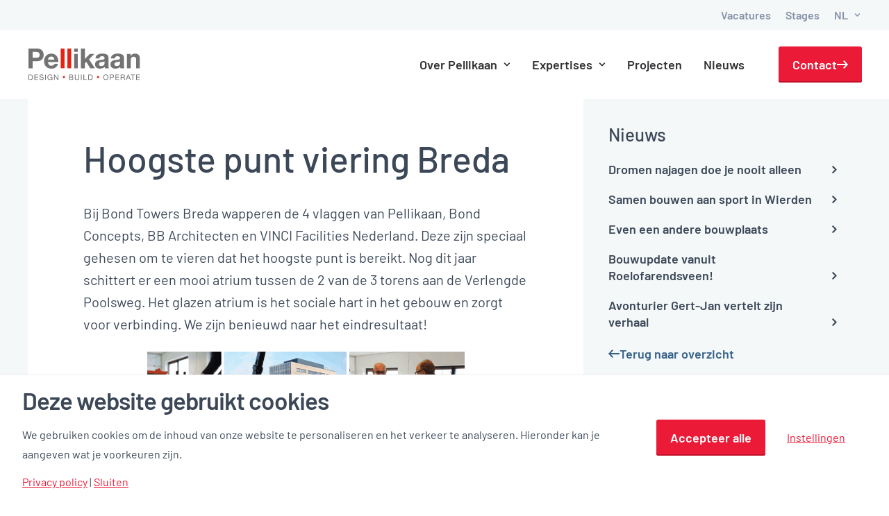

--- FILE ---
content_type: text/html; charset=UTF-8
request_url: https://pellikaan.com/hoogste-punt-viering-breda/
body_size: 15639
content:
<!DOCTYPE html>
<html class="no-touch" lang="nl-NL" xmlns="http://www.w3.org/1999/xhtml">
<head>
<meta http-equiv="Content-Type" content="text/html; charset=UTF-8">
<meta name="viewport" content="width=device-width, initial-scale=1">
<link rel="profile" href="https://gmpg.org/xfn/11">
<link rel="pingback" href="https://pellikaan.com/xmlrpc.php">

<!-- Include jQuery library -->
<script src="https://code.jquery.com/jquery-3.6.0.min.js"></script>

<!-- Include youTubeHDThumbnail plugin -->
<script src="/wp-content/themes/uncode-child/js/jquery.youtube.hd.thumbnail.js"></script>

<script src="https://cdnjs.cloudflare.com/ajax/libs/jquery.imagesloaded/4.1.4/imagesloaded.pkgd.min.js"></script>
<meta name='robots' content='index, follow, max-image-preview:large, max-snippet:-1, max-video-preview:-1' />
	<style>img:is([sizes="auto" i], [sizes^="auto," i]) { contain-intrinsic-size: 3000px 1500px }</style>
	<link rel="alternate" hreflang="nl" href="https://pellikaan.com/hoogste-punt-viering-breda/" />
<link rel="alternate" hreflang="x-default" href="https://pellikaan.com/hoogste-punt-viering-breda/" />

<!-- Google Tag Manager for WordPress by gtm4wp.com -->
<script data-cfasync="false" data-pagespeed-no-defer>
	var gtm4wp_datalayer_name = "dataLayer";
	var dataLayer = dataLayer || [];
</script>
<!-- End Google Tag Manager for WordPress by gtm4wp.com -->
	<!-- This site is optimized with the Yoast SEO plugin v23.5 - https://yoast.com/wordpress/plugins/seo/ -->
	<title>Hoogste punt viering Breda - Pellikaan</title>
	<link rel="canonical" href="https://pellikaan.com/hoogste-punt-viering-breda/" />
	<meta property="og:locale" content="nl_NL" />
	<meta property="og:type" content="article" />
	<meta property="og:title" content="Hoogste punt viering Breda - Pellikaan" />
	<meta property="og:url" content="https://pellikaan.com/hoogste-punt-viering-breda/" />
	<meta property="og:site_name" content="Pellikaan" />
	<meta property="article:published_time" content="2019-11-04T10:59:21+00:00" />
	<meta property="article:modified_time" content="2020-09-16T14:23:19+00:00" />
	<meta property="og:image" content="https://pellikaan.com/wp-content/uploads/2019/04/Breda-17067_Bond-Towers_V06_20190430-3.jpg" />
	<meta property="og:image:width" content="1920" />
	<meta property="og:image:height" content="1080" />
	<meta property="og:image:type" content="image/jpeg" />
	<meta name="author" content="Saskia Schraven" />
	<meta name="twitter:card" content="summary_large_image" />
	<meta name="twitter:label1" content="Geschreven door" />
	<meta name="twitter:data1" content="Saskia Schraven" />
	<meta name="twitter:label2" content="Geschatte leestijd" />
	<meta name="twitter:data2" content="2 minuten" />
	<script type="application/ld+json" class="yoast-schema-graph">{"@context":"https://schema.org","@graph":[{"@type":"WebPage","@id":"https://pellikaan.com/hoogste-punt-viering-breda/","url":"https://pellikaan.com/hoogste-punt-viering-breda/","name":"Hoogste punt viering Breda - Pellikaan","isPartOf":{"@id":"https://pellikaan.com/#website"},"primaryImageOfPage":{"@id":"https://pellikaan.com/hoogste-punt-viering-breda/#primaryimage"},"image":{"@id":"https://pellikaan.com/hoogste-punt-viering-breda/#primaryimage"},"thumbnailUrl":"https://pellikaan.com/wp-content/uploads/2019/04/Breda-17067_Bond-Towers_V06_20190430-3.jpg","datePublished":"2019-11-04T10:59:21+00:00","dateModified":"2020-09-16T14:23:19+00:00","author":{"@id":"https://pellikaan.com/#/schema/person/0cfbc0d804c55f60772f5f9af9404a18"},"breadcrumb":{"@id":"https://pellikaan.com/hoogste-punt-viering-breda/#breadcrumb"},"inLanguage":"nl-NL","potentialAction":[{"@type":"ReadAction","target":["https://pellikaan.com/hoogste-punt-viering-breda/"]}]},{"@type":"ImageObject","inLanguage":"nl-NL","@id":"https://pellikaan.com/hoogste-punt-viering-breda/#primaryimage","url":"https://pellikaan.com/wp-content/uploads/2019/04/Breda-17067_Bond-Towers_V06_20190430-3.jpg","contentUrl":"https://pellikaan.com/wp-content/uploads/2019/04/Breda-17067_Bond-Towers_V06_20190430-3.jpg","width":1920,"height":1080},{"@type":"BreadcrumbList","@id":"https://pellikaan.com/hoogste-punt-viering-breda/#breadcrumb","itemListElement":[{"@type":"ListItem","position":1,"name":"Home","item":"https://pellikaan.com/"},{"@type":"ListItem","position":2,"name":"Hoogste punt viering Breda"}]},{"@type":"WebSite","@id":"https://pellikaan.com/#website","url":"https://pellikaan.com/","name":"Pellikaan","description":"Design | Build | Operate","potentialAction":[{"@type":"SearchAction","target":{"@type":"EntryPoint","urlTemplate":"https://pellikaan.com/?s={search_term_string}"},"query-input":{"@type":"PropertyValueSpecification","valueRequired":true,"valueName":"search_term_string"}}],"inLanguage":"nl-NL"},{"@type":"Person","@id":"https://pellikaan.com/#/schema/person/0cfbc0d804c55f60772f5f9af9404a18","name":"Saskia Schraven","image":{"@type":"ImageObject","inLanguage":"nl-NL","@id":"https://pellikaan.com/#/schema/person/image/","url":"https://secure.gravatar.com/avatar/ddd63e6f5286d52a72ee57c7e4a50e8dac0426a915ba1093c41af118acd42ebd?s=96&d=mm&r=g","contentUrl":"https://secure.gravatar.com/avatar/ddd63e6f5286d52a72ee57c7e4a50e8dac0426a915ba1093c41af118acd42ebd?s=96&d=mm&r=g","caption":"Saskia Schraven"},"sameAs":["http://Pellikaan.com"],"url":"https://pellikaan.com/author/saskia/"}]}</script>
	<!-- / Yoast SEO plugin. -->


<link rel='dns-prefetch' href='//static.addtoany.com' />
<link rel="alternate" type="application/rss+xml" title="Pellikaan &raquo; feed" href="https://pellikaan.com/feed/" />
<link rel="alternate" type="application/rss+xml" title="Pellikaan &raquo; reacties feed" href="https://pellikaan.com/comments/feed/" />
<link rel="alternate" type="application/rss+xml" title="Pellikaan &raquo; Hoogste punt viering Breda reacties feed" href="https://pellikaan.com/hoogste-punt-viering-breda/feed/" />
<script>
window.top.gdprConsents = {
"cookieDelimiter": ",",
"bypassCache": "0",
"ids": "128008,128009",
"mandatoryIds": "",
"multisite": "1",
"acceptAllRedirect": "https://pellikaan.com/contact/",
"refreshTime": 800};
</script><script type="text/javascript">
/* <![CDATA[ */
window._wpemojiSettings = {"baseUrl":"https:\/\/s.w.org\/images\/core\/emoji\/16.0.1\/72x72\/","ext":".png","svgUrl":"https:\/\/s.w.org\/images\/core\/emoji\/16.0.1\/svg\/","svgExt":".svg","source":{"concatemoji":"https:\/\/pellikaan.com\/wp-includes\/js\/wp-emoji-release.min.js?ver=6.8.3"}};
/*! This file is auto-generated */
!function(s,n){var o,i,e;function c(e){try{var t={supportTests:e,timestamp:(new Date).valueOf()};sessionStorage.setItem(o,JSON.stringify(t))}catch(e){}}function p(e,t,n){e.clearRect(0,0,e.canvas.width,e.canvas.height),e.fillText(t,0,0);var t=new Uint32Array(e.getImageData(0,0,e.canvas.width,e.canvas.height).data),a=(e.clearRect(0,0,e.canvas.width,e.canvas.height),e.fillText(n,0,0),new Uint32Array(e.getImageData(0,0,e.canvas.width,e.canvas.height).data));return t.every(function(e,t){return e===a[t]})}function u(e,t){e.clearRect(0,0,e.canvas.width,e.canvas.height),e.fillText(t,0,0);for(var n=e.getImageData(16,16,1,1),a=0;a<n.data.length;a++)if(0!==n.data[a])return!1;return!0}function f(e,t,n,a){switch(t){case"flag":return n(e,"\ud83c\udff3\ufe0f\u200d\u26a7\ufe0f","\ud83c\udff3\ufe0f\u200b\u26a7\ufe0f")?!1:!n(e,"\ud83c\udde8\ud83c\uddf6","\ud83c\udde8\u200b\ud83c\uddf6")&&!n(e,"\ud83c\udff4\udb40\udc67\udb40\udc62\udb40\udc65\udb40\udc6e\udb40\udc67\udb40\udc7f","\ud83c\udff4\u200b\udb40\udc67\u200b\udb40\udc62\u200b\udb40\udc65\u200b\udb40\udc6e\u200b\udb40\udc67\u200b\udb40\udc7f");case"emoji":return!a(e,"\ud83e\udedf")}return!1}function g(e,t,n,a){var r="undefined"!=typeof WorkerGlobalScope&&self instanceof WorkerGlobalScope?new OffscreenCanvas(300,150):s.createElement("canvas"),o=r.getContext("2d",{willReadFrequently:!0}),i=(o.textBaseline="top",o.font="600 32px Arial",{});return e.forEach(function(e){i[e]=t(o,e,n,a)}),i}function t(e){var t=s.createElement("script");t.src=e,t.defer=!0,s.head.appendChild(t)}"undefined"!=typeof Promise&&(o="wpEmojiSettingsSupports",i=["flag","emoji"],n.supports={everything:!0,everythingExceptFlag:!0},e=new Promise(function(e){s.addEventListener("DOMContentLoaded",e,{once:!0})}),new Promise(function(t){var n=function(){try{var e=JSON.parse(sessionStorage.getItem(o));if("object"==typeof e&&"number"==typeof e.timestamp&&(new Date).valueOf()<e.timestamp+604800&&"object"==typeof e.supportTests)return e.supportTests}catch(e){}return null}();if(!n){if("undefined"!=typeof Worker&&"undefined"!=typeof OffscreenCanvas&&"undefined"!=typeof URL&&URL.createObjectURL&&"undefined"!=typeof Blob)try{var e="postMessage("+g.toString()+"("+[JSON.stringify(i),f.toString(),p.toString(),u.toString()].join(",")+"));",a=new Blob([e],{type:"text/javascript"}),r=new Worker(URL.createObjectURL(a),{name:"wpTestEmojiSupports"});return void(r.onmessage=function(e){c(n=e.data),r.terminate(),t(n)})}catch(e){}c(n=g(i,f,p,u))}t(n)}).then(function(e){for(var t in e)n.supports[t]=e[t],n.supports.everything=n.supports.everything&&n.supports[t],"flag"!==t&&(n.supports.everythingExceptFlag=n.supports.everythingExceptFlag&&n.supports[t]);n.supports.everythingExceptFlag=n.supports.everythingExceptFlag&&!n.supports.flag,n.DOMReady=!1,n.readyCallback=function(){n.DOMReady=!0}}).then(function(){return e}).then(function(){var e;n.supports.everything||(n.readyCallback(),(e=n.source||{}).concatemoji?t(e.concatemoji):e.wpemoji&&e.twemoji&&(t(e.twemoji),t(e.wpemoji)))}))}((window,document),window._wpemojiSettings);
/* ]]> */
</script>
<style id='wp-emoji-styles-inline-css' type='text/css'>

	img.wp-smiley, img.emoji {
		display: inline !important;
		border: none !important;
		box-shadow: none !important;
		height: 1em !important;
		width: 1em !important;
		margin: 0 0.07em !important;
		vertical-align: -0.1em !important;
		background: none !important;
		padding: 0 !important;
	}
</style>
<link rel='stylesheet' id='wp-block-library-css' href='https://pellikaan.com/wp-includes/css/dist/block-library/style.min.css?ver=6.8.3' type='text/css' media='all' />
<style id='classic-theme-styles-inline-css' type='text/css'>
/*! This file is auto-generated */
.wp-block-button__link{color:#fff;background-color:#32373c;border-radius:9999px;box-shadow:none;text-decoration:none;padding:calc(.667em + 2px) calc(1.333em + 2px);font-size:1.125em}.wp-block-file__button{background:#32373c;color:#fff;text-decoration:none}
</style>
<style id='global-styles-inline-css' type='text/css'>
:root{--wp--preset--aspect-ratio--square: 1;--wp--preset--aspect-ratio--4-3: 4/3;--wp--preset--aspect-ratio--3-4: 3/4;--wp--preset--aspect-ratio--3-2: 3/2;--wp--preset--aspect-ratio--2-3: 2/3;--wp--preset--aspect-ratio--16-9: 16/9;--wp--preset--aspect-ratio--9-16: 9/16;--wp--preset--color--black: #000000;--wp--preset--color--cyan-bluish-gray: #abb8c3;--wp--preset--color--white: #ffffff;--wp--preset--color--pale-pink: #f78da7;--wp--preset--color--vivid-red: #cf2e2e;--wp--preset--color--luminous-vivid-orange: #ff6900;--wp--preset--color--luminous-vivid-amber: #fcb900;--wp--preset--color--light-green-cyan: #7bdcb5;--wp--preset--color--vivid-green-cyan: #00d084;--wp--preset--color--pale-cyan-blue: #8ed1fc;--wp--preset--color--vivid-cyan-blue: #0693e3;--wp--preset--color--vivid-purple: #9b51e0;--wp--preset--gradient--vivid-cyan-blue-to-vivid-purple: linear-gradient(135deg,rgba(6,147,227,1) 0%,rgb(155,81,224) 100%);--wp--preset--gradient--light-green-cyan-to-vivid-green-cyan: linear-gradient(135deg,rgb(122,220,180) 0%,rgb(0,208,130) 100%);--wp--preset--gradient--luminous-vivid-amber-to-luminous-vivid-orange: linear-gradient(135deg,rgba(252,185,0,1) 0%,rgba(255,105,0,1) 100%);--wp--preset--gradient--luminous-vivid-orange-to-vivid-red: linear-gradient(135deg,rgba(255,105,0,1) 0%,rgb(207,46,46) 100%);--wp--preset--gradient--very-light-gray-to-cyan-bluish-gray: linear-gradient(135deg,rgb(238,238,238) 0%,rgb(169,184,195) 100%);--wp--preset--gradient--cool-to-warm-spectrum: linear-gradient(135deg,rgb(74,234,220) 0%,rgb(151,120,209) 20%,rgb(207,42,186) 40%,rgb(238,44,130) 60%,rgb(251,105,98) 80%,rgb(254,248,76) 100%);--wp--preset--gradient--blush-light-purple: linear-gradient(135deg,rgb(255,206,236) 0%,rgb(152,150,240) 100%);--wp--preset--gradient--blush-bordeaux: linear-gradient(135deg,rgb(254,205,165) 0%,rgb(254,45,45) 50%,rgb(107,0,62) 100%);--wp--preset--gradient--luminous-dusk: linear-gradient(135deg,rgb(255,203,112) 0%,rgb(199,81,192) 50%,rgb(65,88,208) 100%);--wp--preset--gradient--pale-ocean: linear-gradient(135deg,rgb(255,245,203) 0%,rgb(182,227,212) 50%,rgb(51,167,181) 100%);--wp--preset--gradient--electric-grass: linear-gradient(135deg,rgb(202,248,128) 0%,rgb(113,206,126) 100%);--wp--preset--gradient--midnight: linear-gradient(135deg,rgb(2,3,129) 0%,rgb(40,116,252) 100%);--wp--preset--font-size--small: 13px;--wp--preset--font-size--medium: 20px;--wp--preset--font-size--large: 36px;--wp--preset--font-size--x-large: 42px;--wp--preset--spacing--20: 0.44rem;--wp--preset--spacing--30: 0.67rem;--wp--preset--spacing--40: 1rem;--wp--preset--spacing--50: 1.5rem;--wp--preset--spacing--60: 2.25rem;--wp--preset--spacing--70: 3.38rem;--wp--preset--spacing--80: 5.06rem;--wp--preset--shadow--natural: 6px 6px 9px rgba(0, 0, 0, 0.2);--wp--preset--shadow--deep: 12px 12px 50px rgba(0, 0, 0, 0.4);--wp--preset--shadow--sharp: 6px 6px 0px rgba(0, 0, 0, 0.2);--wp--preset--shadow--outlined: 6px 6px 0px -3px rgba(255, 255, 255, 1), 6px 6px rgba(0, 0, 0, 1);--wp--preset--shadow--crisp: 6px 6px 0px rgba(0, 0, 0, 1);}:where(.is-layout-flex){gap: 0.5em;}:where(.is-layout-grid){gap: 0.5em;}body .is-layout-flex{display: flex;}.is-layout-flex{flex-wrap: wrap;align-items: center;}.is-layout-flex > :is(*, div){margin: 0;}body .is-layout-grid{display: grid;}.is-layout-grid > :is(*, div){margin: 0;}:where(.wp-block-columns.is-layout-flex){gap: 2em;}:where(.wp-block-columns.is-layout-grid){gap: 2em;}:where(.wp-block-post-template.is-layout-flex){gap: 1.25em;}:where(.wp-block-post-template.is-layout-grid){gap: 1.25em;}.has-black-color{color: var(--wp--preset--color--black) !important;}.has-cyan-bluish-gray-color{color: var(--wp--preset--color--cyan-bluish-gray) !important;}.has-white-color{color: var(--wp--preset--color--white) !important;}.has-pale-pink-color{color: var(--wp--preset--color--pale-pink) !important;}.has-vivid-red-color{color: var(--wp--preset--color--vivid-red) !important;}.has-luminous-vivid-orange-color{color: var(--wp--preset--color--luminous-vivid-orange) !important;}.has-luminous-vivid-amber-color{color: var(--wp--preset--color--luminous-vivid-amber) !important;}.has-light-green-cyan-color{color: var(--wp--preset--color--light-green-cyan) !important;}.has-vivid-green-cyan-color{color: var(--wp--preset--color--vivid-green-cyan) !important;}.has-pale-cyan-blue-color{color: var(--wp--preset--color--pale-cyan-blue) !important;}.has-vivid-cyan-blue-color{color: var(--wp--preset--color--vivid-cyan-blue) !important;}.has-vivid-purple-color{color: var(--wp--preset--color--vivid-purple) !important;}.has-black-background-color{background-color: var(--wp--preset--color--black) !important;}.has-cyan-bluish-gray-background-color{background-color: var(--wp--preset--color--cyan-bluish-gray) !important;}.has-white-background-color{background-color: var(--wp--preset--color--white) !important;}.has-pale-pink-background-color{background-color: var(--wp--preset--color--pale-pink) !important;}.has-vivid-red-background-color{background-color: var(--wp--preset--color--vivid-red) !important;}.has-luminous-vivid-orange-background-color{background-color: var(--wp--preset--color--luminous-vivid-orange) !important;}.has-luminous-vivid-amber-background-color{background-color: var(--wp--preset--color--luminous-vivid-amber) !important;}.has-light-green-cyan-background-color{background-color: var(--wp--preset--color--light-green-cyan) !important;}.has-vivid-green-cyan-background-color{background-color: var(--wp--preset--color--vivid-green-cyan) !important;}.has-pale-cyan-blue-background-color{background-color: var(--wp--preset--color--pale-cyan-blue) !important;}.has-vivid-cyan-blue-background-color{background-color: var(--wp--preset--color--vivid-cyan-blue) !important;}.has-vivid-purple-background-color{background-color: var(--wp--preset--color--vivid-purple) !important;}.has-black-border-color{border-color: var(--wp--preset--color--black) !important;}.has-cyan-bluish-gray-border-color{border-color: var(--wp--preset--color--cyan-bluish-gray) !important;}.has-white-border-color{border-color: var(--wp--preset--color--white) !important;}.has-pale-pink-border-color{border-color: var(--wp--preset--color--pale-pink) !important;}.has-vivid-red-border-color{border-color: var(--wp--preset--color--vivid-red) !important;}.has-luminous-vivid-orange-border-color{border-color: var(--wp--preset--color--luminous-vivid-orange) !important;}.has-luminous-vivid-amber-border-color{border-color: var(--wp--preset--color--luminous-vivid-amber) !important;}.has-light-green-cyan-border-color{border-color: var(--wp--preset--color--light-green-cyan) !important;}.has-vivid-green-cyan-border-color{border-color: var(--wp--preset--color--vivid-green-cyan) !important;}.has-pale-cyan-blue-border-color{border-color: var(--wp--preset--color--pale-cyan-blue) !important;}.has-vivid-cyan-blue-border-color{border-color: var(--wp--preset--color--vivid-cyan-blue) !important;}.has-vivid-purple-border-color{border-color: var(--wp--preset--color--vivid-purple) !important;}.has-vivid-cyan-blue-to-vivid-purple-gradient-background{background: var(--wp--preset--gradient--vivid-cyan-blue-to-vivid-purple) !important;}.has-light-green-cyan-to-vivid-green-cyan-gradient-background{background: var(--wp--preset--gradient--light-green-cyan-to-vivid-green-cyan) !important;}.has-luminous-vivid-amber-to-luminous-vivid-orange-gradient-background{background: var(--wp--preset--gradient--luminous-vivid-amber-to-luminous-vivid-orange) !important;}.has-luminous-vivid-orange-to-vivid-red-gradient-background{background: var(--wp--preset--gradient--luminous-vivid-orange-to-vivid-red) !important;}.has-very-light-gray-to-cyan-bluish-gray-gradient-background{background: var(--wp--preset--gradient--very-light-gray-to-cyan-bluish-gray) !important;}.has-cool-to-warm-spectrum-gradient-background{background: var(--wp--preset--gradient--cool-to-warm-spectrum) !important;}.has-blush-light-purple-gradient-background{background: var(--wp--preset--gradient--blush-light-purple) !important;}.has-blush-bordeaux-gradient-background{background: var(--wp--preset--gradient--blush-bordeaux) !important;}.has-luminous-dusk-gradient-background{background: var(--wp--preset--gradient--luminous-dusk) !important;}.has-pale-ocean-gradient-background{background: var(--wp--preset--gradient--pale-ocean) !important;}.has-electric-grass-gradient-background{background: var(--wp--preset--gradient--electric-grass) !important;}.has-midnight-gradient-background{background: var(--wp--preset--gradient--midnight) !important;}.has-small-font-size{font-size: var(--wp--preset--font-size--small) !important;}.has-medium-font-size{font-size: var(--wp--preset--font-size--medium) !important;}.has-large-font-size{font-size: var(--wp--preset--font-size--large) !important;}.has-x-large-font-size{font-size: var(--wp--preset--font-size--x-large) !important;}
:where(.wp-block-post-template.is-layout-flex){gap: 1.25em;}:where(.wp-block-post-template.is-layout-grid){gap: 1.25em;}
:where(.wp-block-columns.is-layout-flex){gap: 2em;}:where(.wp-block-columns.is-layout-grid){gap: 2em;}
:root :where(.wp-block-pullquote){font-size: 1.5em;line-height: 1.6;}
</style>
<link rel='stylesheet' id='contact-form-7-css' href='https://pellikaan.com/wp-content/plugins/contact-form-7/includes/css/styles.css?ver=5.9.8' type='text/css' media='all' />
<link rel='stylesheet' id='gdprc_style-css' href='https://pellikaan.com/wp-content/plugins/gdpr-consent/assets/dist/css/plugin.min.css?ver=3.5.0' type='text/css' media='all' />
<link rel='stylesheet' id='gdprc_gdpricons-css' href='https://pellikaan.com/wp-content/plugins/gdpr-consent/assets/dist/../lib/gdpricons/css/gdpricons.min.css?ver=3.5.0' type='text/css' media='all' />
<link rel='stylesheet' id='wpml-menu-item-0-css' href='https://pellikaan.com/wp-content/plugins/sitepress-multilingual-cms/templates/language-switchers/menu-item/style.min.css?ver=1' type='text/css' media='all' />
<link rel='stylesheet' id='cms-navigation-style-base-css' href='https://pellikaan.com/wp-content/plugins/wpml-cms-nav/res/css/cms-navigation-base.css?ver=1.5.6' type='text/css' media='screen' />
<link rel='stylesheet' id='cms-navigation-style-css' href='https://pellikaan.com/wp-content/plugins/wpml-cms-nav/res/css/cms-navigation.css?ver=1.5.6' type='text/css' media='screen' />
<link rel='stylesheet' id='uncode-style-css' href='https://pellikaan.com/wp-content/themes/uncode/library/css/style.css' type='text/css' media='all' />
<style id='uncode-style-inline-css' type='text/css'>

@media (min-width: 960px) { .limit-width { max-width: 1272px; margin: auto;}}
#changer-back-color { transition: background-color 1000ms cubic-bezier(0.25, 1, 0.5, 1) !important; } #changer-back-color > div { transition: opacity 1000ms cubic-bezier(0.25, 1, 0.5, 1) !important; } body.bg-changer-init.disable-hover .main-wrapper .style-light,  body.bg-changer-init.disable-hover .main-wrapper .style-light h1,  body.bg-changer-init.disable-hover .main-wrapper .style-light h2, body.bg-changer-init.disable-hover .main-wrapper .style-light h3, body.bg-changer-init.disable-hover .main-wrapper .style-light h4, body.bg-changer-init.disable-hover .main-wrapper .style-light h5, body.bg-changer-init.disable-hover .main-wrapper .style-light h6, body.bg-changer-init.disable-hover .main-wrapper .style-light a, body.bg-changer-init.disable-hover .main-wrapper .style-dark, body.bg-changer-init.disable-hover .main-wrapper .style-dark h1, body.bg-changer-init.disable-hover .main-wrapper .style-dark h2, body.bg-changer-init.disable-hover .main-wrapper .style-dark h3, body.bg-changer-init.disable-hover .main-wrapper .style-dark h4, body.bg-changer-init.disable-hover .main-wrapper .style-dark h5, body.bg-changer-init.disable-hover .main-wrapper .style-dark h6, body.bg-changer-init.disable-hover .main-wrapper .style-dark a { transition: color 1000ms cubic-bezier(0.25, 1, 0.5, 1) !important; }
</style>
<link rel='stylesheet' id='uncode-icons-css' href='https://pellikaan.com/wp-content/themes/uncode/library/css/uncode-icons.css' type='text/css' media='all' />
<link rel='stylesheet' id='uncode-custom-style-css' href='https://pellikaan.com/wp-content/themes/uncode/library/css/style-custom.css' type='text/css' media='all' />
<link rel='stylesheet' id='addtoany-css' href='https://pellikaan.com/wp-content/plugins/add-to-any/addtoany.min.css?ver=1.16' type='text/css' media='all' />
<link rel='stylesheet' id='child-style-css' href='https://pellikaan.com/wp-content/themes/uncode-child/style.css' type='text/css' media='all' />
<script type="text/javascript" id="addtoany-core-js-before">
/* <![CDATA[ */
window.a2a_config=window.a2a_config||{};a2a_config.callbacks=[];a2a_config.overlays=[];a2a_config.templates={};a2a_localize = {
	Share: "Delen",
	Save: "Opslaan",
	Subscribe: "Inschrijven",
	Email: "E-mail",
	Bookmark: "Bookmark",
	ShowAll: "Alles weergeven",
	ShowLess: "Niet alles weergeven",
	FindServices: "Vind dienst(en)",
	FindAnyServiceToAddTo: "Vind direct een dienst om aan toe te voegen",
	PoweredBy: "Mede mogelijk gemaakt door",
	ShareViaEmail: "Delen per e-mail",
	SubscribeViaEmail: "Abonneren via e-mail",
	BookmarkInYourBrowser: "Bookmark in je browser",
	BookmarkInstructions: "Druk op Ctrl+D of \u2318+D om deze pagina te bookmarken",
	AddToYourFavorites: "Voeg aan je favorieten toe",
	SendFromWebOrProgram: "Stuur vanuit elk e-mailadres of e-mail programma",
	EmailProgram: "E-mail programma",
	More: "Meer&#8230;",
	ThanksForSharing: "Bedankt voor het delen!",
	ThanksForFollowing: "Dank voor het volgen!"
};
/* ]]> */
</script>
<script type="text/javascript" defer src="https://static.addtoany.com/menu/page.js" id="addtoany-core-js"></script>
<script type="text/javascript" src="https://pellikaan.com/wp-includes/js/jquery/jquery.min.js?ver=3.7.1" id="jquery-core-js"></script>
<script type="text/javascript" src="https://pellikaan.com/wp-includes/js/jquery/jquery-migrate.min.js?ver=3.4.1" id="jquery-migrate-js"></script>
<script type="text/javascript" defer src="https://pellikaan.com/wp-content/plugins/add-to-any/addtoany.min.js?ver=1.1" id="addtoany-jquery-js"></script>
<script type="text/javascript" id="uncode-init-js-extra">
/* <![CDATA[ */
var SiteParameters = {"days":"days","hours":"hours","minutes":"minutes","seconds":"seconds","constant_scroll":"on","scroll_speed":"2","parallax_factor":"0.25","loading":"Loading\u2026","slide_name":"slide","slide_footer":"footer","ajax_url":"https:\/\/pellikaan.com\/wp-admin\/admin-ajax.php","nonce_adaptive_images":"c10cb19a16","nonce_srcset_async":"cbf07048db","enable_debug":"","block_mobile_videos":"","is_frontend_editor":"","main_width":["1272","px"],"mobile_parallax_allowed":"","listen_for_screen_update":"1","wireframes_plugin_active":"","sticky_elements":"off","resize_quality":"80","register_metadata":"1","bg_changer_time":"1000","update_wc_fragments":"1","optimize_shortpixel_image":"","menu_mobile_offcanvas_gap":"45","custom_cursor_selector":"[href], .trigger-overlay, .owl-next, .owl-prev, .owl-dot, input[type=\"submit\"], input[type=\"checkbox\"], button[type=\"submit\"], a[class^=\"ilightbox\"], .ilightbox-thumbnail, .ilightbox-prev, .ilightbox-next, .overlay-close, .unmodal-close, .qty-inset > span, .share-button li, .uncode-post-titles .tmb.tmb-click-area, .btn-link, .tmb-click-row .t-inside, .lg-outer button, .lg-thumb img, a[data-lbox], .uncode-close-offcanvas-overlay","mobile_parallax_animation":"","lbox_enhanced":"","native_media_player":"1","vimeoPlayerParams":"?autoplay=0","ajax_filter_key_search":"key","ajax_filter_key_unfilter":"unfilter","index_pagination_disable_scroll":"","index_pagination_scroll_to":"","uncode_wc_popup_cart_qty":"","disable_hover_hack":"","uncode_nocookie":"","dynamic_srcset_active":"1","dynamic_srcset_bg_mobile_breakpoint":"570","dynamic_srcset_bunch_limit":"1","dynamic_srcset_bg_mobile_size":"1032","activate_webp":"","force_webp":""};
/* ]]> */
</script>
<script type="text/javascript" src="https://pellikaan.com/wp-content/themes/uncode/library/js/init.min.js" id="uncode-init-js"></script>
<script type="text/javascript" src="https://pellikaan.com/wp-content/themes/uncode-child/js/custom.js?ver=6.8.3" id="custom-script-js"></script>
<script></script><link rel="https://api.w.org/" href="https://pellikaan.com/wp-json/" /><link rel="alternate" title="JSON" type="application/json" href="https://pellikaan.com/wp-json/wp/v2/posts/143571" /><link rel="EditURI" type="application/rsd+xml" title="RSD" href="https://pellikaan.com/xmlrpc.php?rsd" />
<meta name="generator" content="WordPress 6.8.3" />
<link rel='shortlink' href='https://pellikaan.com/?p=143571' />
<link rel="alternate" title="oEmbed (JSON)" type="application/json+oembed" href="https://pellikaan.com/wp-json/oembed/1.0/embed?url=https%3A%2F%2Fpellikaan.com%2Fhoogste-punt-viering-breda%2F" />
<link rel="alternate" title="oEmbed (XML)" type="text/xml+oembed" href="https://pellikaan.com/wp-json/oembed/1.0/embed?url=https%3A%2F%2Fpellikaan.com%2Fhoogste-punt-viering-breda%2F&#038;format=xml" />
<meta name="generator" content="WPML ver:4.7.6 stt:38,1,65,3;" />
<style id='gdprc_classes' type='text/css'>body .hide-on-consent-{display: none !important;}body .show-on-consent-{display: inherit !important;}body .flex-on-consent-{display: flex !important;}body .block-on-consent-{display: block !important;}body .inline-on-consent-{display: inline !important;}</style>
<!-- Google Tag Manager for WordPress by gtm4wp.com -->
<!-- GTM Container placement set to footer -->
<script data-cfasync="false" data-pagespeed-no-defer>
	var dataLayer_content = {"pagePostType":"post","pagePostType2":"single-post","pageCategory":["news-nl"],"pageAttributes":["bond-towers","hoogste-punt"],"pagePostAuthor":"Saskia Schraven"};
	dataLayer.push( dataLayer_content );
</script>
<script data-cfasync="false" data-pagespeed-no-defer>
(function(w,d,s,l,i){w[l]=w[l]||[];w[l].push({'gtm.start':
new Date().getTime(),event:'gtm.js'});var f=d.getElementsByTagName(s)[0],
j=d.createElement(s),dl=l!='dataLayer'?'&l='+l:'';j.async=true;j.src=
'//www.googletagmanager.com/gtm.js?id='+i+dl;f.parentNode.insertBefore(j,f);
})(window,document,'script','dataLayer','GTM-KDT32TB');
</script>
<!-- End Google Tag Manager for WordPress by gtm4wp.com --><style type="text/css">.recentcomments a{display:inline !important;padding:0 !important;margin:0 !important;}</style><link rel="icon" href="https://pellikaan.com/wp-content/uploads/2018/03/favicon.svg" sizes="32x32" />
<link rel="icon" href="https://pellikaan.com/wp-content/uploads/2018/03/favicon.svg" sizes="192x192" />
<link rel="apple-touch-icon" href="https://pellikaan.com/wp-content/uploads/2018/03/favicon.svg" />
<meta name="msapplication-TileImage" content="https://pellikaan.com/wp-content/uploads/2018/03/favicon.svg" />
<noscript><style> .wpb_animate_when_almost_visible { opacity: 1; }</style></noscript></head>
<body class="wp-singular post-template-default single single-post postid-143571 single-format-standard wp-theme-uncode wp-child-theme-uncode-child  style-color-xsdn-bg group-blog hormenu-position-left hmenu hmenu-position-right header-full-width main-center-align menu-mobile-transparent textual-accent-color menu-sticky-mobile menu-mobile-centered menu-has-cta mobile-parallax-not-allowed ilb-no-bounce unreg qw-body-scroll-disabled no-qty-fx wpb-js-composer js-comp-ver-7.5 vc_responsive" data-border="0">
		<div id="vh_layout_help"></div><div class="body-borders" data-border="0"><div class="top-border body-border-shadow"></div><div class="right-border body-border-shadow"></div><div class="bottom-border body-border-shadow"></div><div class="left-border body-border-shadow"></div><div class="top-border style-light-bg"></div><div class="right-border style-light-bg"></div><div class="bottom-border style-light-bg"></div><div class="left-border style-light-bg"></div></div>	<div class="box-wrapper">
		<div class="box-container">
		<script type="text/javascript" id="initBox">UNCODE.initBox();</script>
		<div class="menu-wrapper menu-sticky menu-sticky-mobile menu-no-arrows">
													<div class="top-menu navbar menu-secondary menu-light submenu-light style-color-xsdn-bg mobile-hidden tablet-hidden">
																		<div class="row-menu limit-width">
																			<div class="row-menu-inner"><div class="col-lg-0 middle">
																					<div class="menu-bloginfo">
																						<div class="menu-bloginfo-inner style-light">
																							
																						</div>
																					</div>
																				</div>
																				<div class="col-lg-12 menu-horizontal">
																					<div class="navbar-topmenu navbar-nav-last"><ul id="menu-topbar-menu-pellikaan" class="menu-smart menu-mini sm"><li id="menu-item-159621" class="menu-item menu-item-type-post_type menu-item-object-page menu-item-159621 menu-item-link"><a title="Vacatures" href="https://pellikaan.com/vacatures/">Vacatures<i class="fa fa-angle-right fa-dropdown"></i></a></li>
<li id="menu-item-159620" class="menu-item menu-item-type-post_type menu-item-object-page menu-item-159620 menu-item-link"><a title="Stages" href="https://pellikaan.com/stages/">Stages<i class="fa fa-angle-right fa-dropdown"></i></a></li>
<li id="menu-item-wpml-ls-750-nl" class="menu-item wpml-ls-slot-750 wpml-ls-item wpml-ls-item-nl wpml-ls-current-language wpml-ls-menu-item wpml-ls-first-item menu-item-type-wpml_ls_menu_item menu-item-object-wpml_ls_menu_item menu-item-has-children menu-item-wpml-ls-750-nl dropdown menu-item-link"><a title="Schakel over naar NL" href="https://pellikaan.com/hoogste-punt-viering-breda/" data-toggle="dropdown" class="dropdown-toggle" data-type="title"><span class="wpml-ls-native" lang="nl">NL</span><i class="fa fa-angle-down fa-dropdown"></i></a>
<ul role="menu" class="drop-menu">
	<li id="menu-item-wpml-ls-750-en" class="menu-item wpml-ls-slot-750 wpml-ls-item wpml-ls-item-en wpml-ls-menu-item menu-item-type-wpml_ls_menu_item menu-item-object-wpml_ls_menu_item menu-item-wpml-ls-750-en"><a title="Schakel over naar EN" href="https://pellikaan.com/en/"><span class="wpml-ls-native" lang="en">EN</span><i class="fa fa-angle-right fa-dropdown"></i></a></li>
	<li id="menu-item-wpml-ls-750-de" class="menu-item wpml-ls-slot-750 wpml-ls-item wpml-ls-item-de wpml-ls-menu-item menu-item-type-wpml_ls_menu_item menu-item-object-wpml_ls_menu_item menu-item-wpml-ls-750-de"><a title="Schakel over naar DE" href="https://pellikaan.com/de/"><span class="wpml-ls-native" lang="de">DE</span><i class="fa fa-angle-right fa-dropdown"></i></a></li>
	<li id="menu-item-wpml-ls-750-be-NL" class="menu-item wpml-ls-slot-750 wpml-ls-item wpml-ls-item-be-NL wpml-ls-menu-item wpml-ls-last-item menu-item-type-wpml_ls_menu_item menu-item-object-wpml_ls_menu_item menu-item-wpml-ls-750-be-NL"><a title="Schakel over naar BE-NL" href="https://pellikaan.com/be-NL/"><span class="wpml-ls-native" lang="be-NL">BE-NL</span><i class="fa fa-angle-right fa-dropdown"></i></a></li>
</ul>
</li>
</ul></div>
																				</div></div>
																		</div>
																	</div>
													<header id="masthead" class="navbar menu-primary menu-light submenu-light menu-transparent menu-add-padding style-light-original menu-absolute menu-animated menu-with-logo">
														<div class="menu-container style-color-xsdn-bg menu-no-borders menu-shadows">
															<div class="row-menu limit-width">
																<div class="row-menu-inner">
																	<div id="logo-container-mobile" class="col-lg-0 logo-container middle">
																		<div id="main-logo" class="navbar-header style-light">
																			<a href="https://pellikaan.com/" class="navbar-brand" data-minheight="14" aria-label="Pellikaan"><div class="logo-image main-logo logo-skinnable" data-maxheight="46" style="height: 46px;"><img decoding="async" src="https://pellikaan.com/wp-content/uploads/2018/03/logo-pellikaan.svg" alt="logo" width="130" height="37" class="img-responsive" /></div></a>
																		</div>
																		<div class="mmb-container"><div class="mobile-additional-icons"></div><div class="mobile-menu-button mobile-menu-button-light lines-button"><span class="lines"><span></span></span></div></div>
																	</div>
																	<div class="col-lg-12 main-menu-container middle">
																		<div class="menu-horizontal menu-dd-shadow-lg ">
																			<div class="menu-horizontal-inner">
																				<div class="nav navbar-nav navbar-main navbar-nav-first"><ul id="menu-main-menu-pellikaan" class="menu-primary-inner menu-smart sm"><li id="menu-item-73088" class="menu-item menu-item-type-post_type menu-item-object-page menu-item-has-children menu-item-73088 dropdown menu-item-link"><a title="Over Pellikaan" href="https://pellikaan.com/over-pellikaan/" data-toggle="dropdown" class="dropdown-toggle" data-type="title">Over Pellikaan<i class="fa fa-angle-down fa-dropdown"></i></a>
<ul role="menu" class="drop-menu">
	<li id="menu-item-159623" class="menu-item menu-item-type-post_type menu-item-object-page menu-item-159623"><a title="Over Pellikaan" href="https://pellikaan.com/over-pellikaan/">Over Pellikaan<i class="fa fa-angle-right fa-dropdown"></i></a></li>
	<li id="menu-item-159626" class="menu-item menu-item-type-post_type menu-item-object-page menu-item-159626"><a title="Geschiedenis" href="https://pellikaan.com/over-pellikaan/geschiedenis/">Geschiedenis<i class="fa fa-angle-right fa-dropdown"></i></a></li>
	<li id="menu-item-159625" class="menu-item menu-item-type-post_type menu-item-object-page menu-item-159625"><a title="Duurzaam" href="https://pellikaan.com/over-pellikaan/duurzaam/">Duurzaam<i class="fa fa-angle-right fa-dropdown"></i></a></li>
	<li id="menu-item-159627" class="menu-item menu-item-type-post_type menu-item-object-page menu-item-159627"><a title="MVO" href="https://pellikaan.com/over-pellikaan/mvo/">MVO<i class="fa fa-angle-right fa-dropdown"></i></a></li>
	<li id="menu-item-159624" class="menu-item menu-item-type-post_type menu-item-object-page menu-item-159624"><a title="Certificaten &#038; partners" href="https://pellikaan.com/over-pellikaan/veiligheid-partners/">Certificaten &#038; partners<i class="fa fa-angle-right fa-dropdown"></i></a></li>
</ul>
</li>
<li id="menu-item-73086" class="menu-item menu-item-type-post_type menu-item-object-page menu-item-has-children menu-item-73086 dropdown menu-item-link"><a title="Expertises" href="https://pellikaan.com/expertises/" data-toggle="dropdown" class="dropdown-toggle" data-type="title">Expertises<i class="fa fa-angle-down fa-dropdown"></i></a>
<ul role="menu" class="drop-menu">
	<li id="menu-item-159753" class="menu-item menu-item-type-post_type menu-item-object-page menu-item-159753"><a title="Expertises" href="https://pellikaan.com/expertises/">Expertises<i class="fa fa-angle-right fa-dropdown"></i></a></li>
	<li id="menu-item-159750" class="menu-item menu-item-type-post_type menu-item-object-page menu-item-159750"><a title="Design" href="https://pellikaan.com/expertises/design/">Design<i class="fa fa-angle-right fa-dropdown"></i></a></li>
	<li id="menu-item-159749" class="menu-item menu-item-type-post_type menu-item-object-page menu-item-159749"><a title="Build" href="https://pellikaan.com/expertises/build/">Build<i class="fa fa-angle-right fa-dropdown"></i></a></li>
	<li id="menu-item-159752" class="menu-item menu-item-type-post_type menu-item-object-page menu-item-159752"><a title="Operate" href="https://pellikaan.com/expertises/operate/">Operate<i class="fa fa-angle-right fa-dropdown"></i></a></li>
	<li id="menu-item-159751" class="menu-item menu-item-type-post_type menu-item-object-page menu-item-159751"><a title="Maintain" href="https://pellikaan.com/expertises/maintain/">Maintain<i class="fa fa-angle-right fa-dropdown"></i></a></li>
</ul>
</li>
<li id="menu-item-159774" class="menu-item menu-item-type-post_type menu-item-object-page menu-item-159774 menu-item-link"><a title="Projecten" href="https://pellikaan.com/projecten/">Projecten<i class="fa fa-angle-right fa-dropdown"></i></a></li>
<li id="menu-item-73084" class="menu-item menu-item-type-post_type menu-item-object-page menu-item-73084 menu-item-link"><a title="Nieuws" href="https://pellikaan.com/nieuws/">Nieuws<i class="fa fa-angle-right fa-dropdown"></i></a></li>
</ul></div><div class="nav navbar-nav navbar-cta navbar-nav-last"><ul id="menu-main-menu-cta-pellikaan" class="menu-cta-inner menu-smart sm"><li id="menu-item-159622" class="btn-lg menu-item menu-item-type-post_type menu-item-object-page menu-item-159622 menu-item-link"><a title="Contact" href="https://pellikaan.com/contact/">Contact<i class="fa fa-angle-right fa-dropdown"></i></a></li>
</ul></div><div class="uncode-close-offcanvas-mobile lines-button close navbar-mobile-el"><span class="lines"></span></div><div class="desktop-hidden menu-accordion-secondary">
														 							<div class="menu-accordion menu-accordion-2"><ul id="menu-topbar-menu-pellikaan-1" class="menu-smart sm sm-vertical mobile-secondary-menu"><li class="menu-item menu-item-type-post_type menu-item-object-page menu-item-159621 menu-item-link"><a title="Vacatures" href="https://pellikaan.com/vacatures/">Vacatures<i class="fa fa-angle-right fa-dropdown"></i></a></li>
<li class="menu-item menu-item-type-post_type menu-item-object-page menu-item-159620 menu-item-link"><a title="Stages" href="https://pellikaan.com/stages/">Stages<i class="fa fa-angle-right fa-dropdown"></i></a></li>
<li class="menu-item wpml-ls-slot-750 wpml-ls-item wpml-ls-item-nl wpml-ls-current-language wpml-ls-menu-item wpml-ls-first-item menu-item-type-wpml_ls_menu_item menu-item-object-wpml_ls_menu_item menu-item-has-children menu-item-wpml-ls-750-nl dropdown menu-item-link"><a title="Schakel over naar NL" href="https://pellikaan.com/hoogste-punt-viering-breda/" data-toggle="dropdown" class="dropdown-toggle" data-type="title"><span class="wpml-ls-native" lang="nl">NL</span><i class="fa fa-angle-down fa-dropdown"></i></a>
<ul role="menu" class="drop-menu">
	<li class="menu-item wpml-ls-slot-750 wpml-ls-item wpml-ls-item-en wpml-ls-menu-item menu-item-type-wpml_ls_menu_item menu-item-object-wpml_ls_menu_item menu-item-wpml-ls-750-en"><a title="Schakel over naar EN" href="https://pellikaan.com/en/"><span class="wpml-ls-native" lang="en">EN</span><i class="fa fa-angle-right fa-dropdown"></i></a></li>
	<li class="menu-item wpml-ls-slot-750 wpml-ls-item wpml-ls-item-de wpml-ls-menu-item menu-item-type-wpml_ls_menu_item menu-item-object-wpml_ls_menu_item menu-item-wpml-ls-750-de"><a title="Schakel over naar DE" href="https://pellikaan.com/de/"><span class="wpml-ls-native" lang="de">DE</span><i class="fa fa-angle-right fa-dropdown"></i></a></li>
	<li class="menu-item wpml-ls-slot-750 wpml-ls-item wpml-ls-item-be-NL wpml-ls-menu-item wpml-ls-last-item menu-item-type-wpml_ls_menu_item menu-item-object-wpml_ls_menu_item menu-item-wpml-ls-750-be-NL"><a title="Schakel over naar BE-NL" href="https://pellikaan.com/be-NL/"><span class="wpml-ls-native" lang="be-NL">BE-NL</span><i class="fa fa-angle-right fa-dropdown"></i></a></li>
</ul>
</li>
</ul></div></div></div>
																		</div>
																	</div>
																</div>
															</div></div>
													</header>
												</div>			<script type="text/javascript" id="fixMenuHeight">UNCODE.fixMenuHeight();</script>
			
						

			<div class="main-wrapper">
				<div class="main-container">
					<div class="page-wrapper">
						<div class="sections-container">
<div id="page-header"><div class="header-basic style-light">
													<div class="background-element header-wrapper style-color-lxmt-bg header-only-text" data-height="48" style="min-height: 300px;">
													<div class="header-bg-wrapper">
											<div class="header-bg srcset-bg srcset-bg-async" style="background-position: center center;background-size: cover;" data-background-image="https://pellikaan.com/wp-content/uploads/2019/04/Breda-17067_Bond-Towers_V06_20190430-3.jpg" data-mobile-background-image="https://pellikaan.com/wp-content/uploads/2019/04/Breda-17067_Bond-Towers_V06_20190430-3-uai-1032x580.jpg"></div>
											
										</div></div>
												</div></div><script type="text/javascript">UNCODE.initHeader();</script><article id="post-143571" class="page-body style-color-xsdn-bg post-143571 post type-post status-publish format-standard has-post-thumbnail hentry category-news-nl tag-bond-towers tag-hoogste-punt">
          <div class="post-wrapper">
          	<div class="post-body"><div class="post-content un-no-sidebar-layout"><div data-parent="true" class="vc_row fullsize-blog-right row-container" id="row-unique-0"><div class="row no-top-padding single-bottom-padding single-h-padding full-width row-parent"><div class="wpb_row row-inner"><div class="wpb_column pos-top pos-center align_left column_parent col-lg-3 single-internal-gutter"><div class="uncol style-light"  ><div class="uncoltable"><div class="uncell single-block-padding style-color-170804-bg" ><div class="uncont"><div  class="wpb_widgetised_column wpb_content_element">
		<div class="wpb_wrapper">
			
			<aside id="text-6" class="widget widget_text widget-container collapse-init sidebar-widgets"><h2 class="widget-title">Nieuws</h2>			<div class="textwidget"><ul style="margin-top: 12px !important; margin-bottom: 10px;"><li><a href="https://pellikaan.com/dromen-najagen-doe-je-nooit-alleen/">Dromen najagen doe je nooit alleen</a></li><li><a href="https://pellikaan.com/samen-bouwen-aan-sport-in-wierden/">Samen bouwen aan sport in Wierden</a></li><li><a href="https://pellikaan.com/even-een-andere-bouwplaats/">Even een andere bouwplaats</a></li><li><a href="https://pellikaan.com/avonturier-gert-jan-vertelt-zijn-verhaal-2/">Bouwupdate vanuit Roelofarendsveen!</a></li><li><a href="https://pellikaan.com/avonturier-gert-jan-vertelt-zijn-verhaal/">Avonturier Gert-Jan vertelt zijn verhaal</a></li></ul><a href="/nieuws/" class="custom-link btn btn-lg transparent">Terug naar overzicht</a>
</div>
		</aside>
		</div>
	</div>
</div></div></div></div></div><div class="wpb_column pos-top pos-center align_left column_parent col-lg-9 single-internal-gutter"><div class="uncol style-light"  ><div class="uncoltable"><div class="uncell single-block-padding style-color-xsdn-bg" ><div class="uncont"><div class="vc_row row-internal row-container"><div class="row row-child"><div class="wpb_row row-inner"><div class="wpb_column pos-top pos-center align_left column_child col-lg-12 default-header-block-left single-internal-gutter"><div class="uncol style-light shift_y_neg_quad" ><div class="uncoltable"><div class="uncell single-block-padding style-color-xsdn-bg" ><div class="uncont"><div class="vc_custom_heading_wrap "><div class="heading-text el-text" ><h1 class="h1" ><span><h1 class="p1"><span class="s1">Hoogste punt viering Breda</span></h1></span></h1></div><div class="clear"></div></div><div class="uncode_text_column body_text" ><p><span id="ember2898" class="ember-view">Bij Bond Towers Breda wapperen de 4 vlaggen van Pellikaan, </span><span data-entity-hovercard-id="urn:li:fs_miniCompany:35501798" data-entity-type="MINI_COMPANY">Bond Concepts</span><span id="ember2906" class="ember-view">, </span><span data-entity-hovercard-id="urn:li:fs_miniCompany:896402" data-entity-type="MINI_COMPANY">BB Architecten</span><span id="ember2914" class="ember-view"> en </span><span data-entity-hovercard-id="urn:li:fs_miniCompany:4838350" data-entity-type="MINI_COMPANY">VINCI Facilities Nederland</span><span id="ember2922" class="ember-view">. Deze zijn speciaal gehesen om te vieren dat het hoogste punt is bereikt. Nog dit jaar schittert er een mooi atrium tussen de 2 van de 3 torens aan de Verlengde Poolsweg. Het glazen atrium is het sociale hart in het gebouw en zorgt voor verbinding. We zijn benieuwd naar het eindresultaat!</span></p>
<p><img fetchpriority="high" decoding="async" class=" wp-image-143580 aligncenter" src="https://pellikaan.com/wp-content/uploads/2019/11/0-1-300x157.png" alt="" width="457" height="239" srcset="https://pellikaan.com/wp-content/uploads/2019/11/0-1-300x157.png 300w, https://pellikaan.com/wp-content/uploads/2019/11/0-1-768x402.png 768w, https://pellikaan.com/wp-content/uploads/2019/11/0-1-1024x536.png 1024w, https://pellikaan.com/wp-content/uploads/2019/11/0-1.png 1200w" sizes="(max-width: 457px) 100vw, 457px" /></p>
</div></div></div></div></div></div></div></div></div><div class="vc_row row-internal row-container"><div class="row row-child"><div class="wpb_row row-inner"><div class="wpb_column pos-top pos-center align_left column_child col-lg-12 default-content-block single-internal-gutter"><div class="uncol style-light" ><div class="uncoltable"><div class="uncell no-block-padding" ><div class="uncont"><div class="uncode_text_column" ><div class="cta_cover wpb_row row-inner light"><div class="col-lg-1"></div><div class="left col-md-5 col-lg-3" style="background-image: url(https://pellikaan.com/wp-content/uploads/2018/06/jack-hazen.jpg)"><div class="image-overlay"><div class="naam">Jack Hazen</div><div class="role">Commercieel directeur</div></div></div><div class="right col-md-7 col-lg-7"><div class="content"><h2>Heeft u een vraag? We helpen u graag verder.</h2><div class="font20"><p>Stuur een <a href="/cdn-cgi/l/email-protection#b6dfd8d0d9f6c6d3dadadfddd7d7d898d5d9db">mailtje</a> of bel naar <a class="phone-number" href="tel:0134657600">0134657600</a>.</p></div><span class="btn-container"><a href="/cdn-cgi/l/email-protection#c5acaba3aa85b5a0a9a9acaea4a4abeba6aaa8" class="custom-link btn btn-lg btn-icon-left">Stel een vraag</a></span></div></div><div class="col-lg-1"></div></div>
</div></div></div></div></div></div></div></div></div></div></div></div></div></div><script data-cfasync="false" src="/cdn-cgi/scripts/5c5dd728/cloudflare-static/email-decode.min.js"></script><script id="script-row-unique-0" data-row="script-row-unique-0" type="text/javascript" class="vc_controls">UNCODE.initRow(document.getElementById("row-unique-0"));</script></div></div></div></div></div>
          </div>
        </article>								</div><!-- sections container -->
							</div><!-- page wrapper -->
												<footer id="colophon" class="site-footer">
							<div data-parent="true" class="vc_row style-color-xsdn-bg row-container" id="row-unique-1"><div class="row col-one-gutter no-top-padding no-bottom-padding single-h-padding limit-width row-parent"><div class="wpb_row row-inner"><div class="wpb_column pos-top pos-left align_left column_parent col-lg-12 col-md-25 no-internal-gutter"><div class="uncol style-light font-130943"  ><div class="uncoltable"><div class="uncell no-block-padding" ><div class="uncont"><div class="vc_row style-color-170804-bg vc_custom_1686044441756 row-internal row-container" style="padding-top: 80px ;padding-bottom: 80px ;"><div class="row col-one-gutter row-child"><div class="wpb_row row-inner"><div class="wpb_column pos-middle pos-center align_left column_child col-lg-3 footer-logo no-internal-gutter"><div class="uncol style-light" ><div class="uncoltable"><div class="uncell no-block-padding" ><div class="uncont"><div class="uncode-single-media  text-center"><div class="single-wrapper" style="max-width: 100%;"><div class="tmb tmb-light  tmb-media-first tmb-media-last tmb-content-overlay tmb-no-bg"><div class="t-inside"><div class="t-entry-visual"><div class="t-entry-visual-tc"><div class="uncode-single-media-wrapper"><div class="fluid-svg"><div id="icon-726974" style="width:120px" class="icon-media"><img decoding="async" src="https://pellikaan.com/wp-content/uploads/2015/04/pellikaan-logo.svg" alt=""></div></div></div>
					</div>
				</div></div></div></div></div></div></div></div></div></div><div class="wpb_column pos-top pos-center align_left column_child col-lg-3 single-internal-gutter"><div class="uncol style-light" ><div class="uncoltable"><div class="uncell no-block-padding" ><div class="uncont"><div class="vc_custom_heading_wrap "><div class="heading-text el-text" ><p class="font-130943 font-weight-600" ><span>Adres</span></p></div><div class="clear"></div></div><div class="uncode_text_column" ><p style="text-align: left;">Pellikaan Bouwbedrijf bv<br />
Professor Cobbenhagenlaan 35<br />
Postbus 551<br />
5000 AN Tilburg</p>
</div><div class="uncode_text_column" ><p><span class="bold">T</span> <a href="tel:0134657600">013 465 76 00</a><br />
<span class="bold">E</span> <a href="/cdn-cgi/l/email-protection#41282f272e0131242d2d282a20202f6f222e2c"><span class="__cf_email__" data-cfemail="5930373f3619293c35353032383837773a3634">[email&#160;protected]</span></a><br />
<a href="https://www.google.nl/maps/dir//Professor+Cobbenhagenlaan+35,+5037+DB+Tilburg/@51.5616313,5.0519792,17z/data=!4m8!4m7!1m0!1m5!1m1!1s0x47c6be104b36f967:0xb1bec5c107e413c9!2m2!1d5.0541732!2d51.561628" target="_blank" rel="noopener noreferrer">Routebeschrijving</a></p>
</div></div></div></div></div></div><div class="wpb_column pos-top pos-center align_left column_child col-lg-3 single-internal-gutter"><div class="uncol style-light" ><div class="uncoltable"><div class="uncell no-block-padding" ><div class="uncont"><div class="vc_custom_heading_wrap "><div class="heading-text el-text" ><p class="font-130943 font-weight-600" ><span>Snel naar</span></p></div><div class="clear"></div></div><div class="vc_wp_custommenu wpb_content_element"  data-id="1"><div class="widget widget_nav_menu"><div class="menu-snel-naar-footer-nl-container"><ul id="menu-snel-naar-footer-nl" class="menu"><li id="menu-item-160038" class="menu-item menu-item-type-post_type menu-item-object-page menu-item-home menu-item-160038"><a href="https://pellikaan.com/">Home</a></li>
<li id="menu-item-160042" class="menu-item menu-item-type-post_type menu-item-object-page menu-item-160042"><a href="https://pellikaan.com/over-pellikaan/">Over Pellikaan</a></li>
<li id="menu-item-160040" class="menu-item menu-item-type-post_type menu-item-object-page menu-item-160040"><a href="https://pellikaan.com/expertises/">Expertises</a></li>
<li id="menu-item-160043" class="menu-item menu-item-type-post_type menu-item-object-page menu-item-160043"><a href="https://pellikaan.com/projecten-2/">Projecten</a></li>
<li id="menu-item-160041" class="menu-item menu-item-type-post_type menu-item-object-page menu-item-160041"><a href="https://pellikaan.com/nieuws/">Nieuws</a></li>
<li id="menu-item-160045" class="menu-item menu-item-type-post_type menu-item-object-page menu-item-160045"><a href="https://pellikaan.com/vacatures/">Vacatures</a></li>
<li id="menu-item-160044" class="menu-item menu-item-type-post_type menu-item-object-page menu-item-160044"><a href="https://pellikaan.com/stages/">Stages</a></li>
<li id="menu-item-160065" class="menu-item menu-item-type-post_type menu-item-object-page menu-item-160065"><a href="https://pellikaan.com/tools/">Online tools</a></li>
<li id="menu-item-160039" class="menu-item menu-item-type-post_type menu-item-object-page menu-item-160039"><a href="https://pellikaan.com/contact/">Contact</a></li>
</ul></div></div></div></div></div></div></div></div><div class="wpb_column pos-top pos-center align_left column_child col-lg-3 single-internal-gutter"><div class="uncol style-light" ><div class="uncoltable"><div class="uncell no-block-padding" ><div class="uncont"><div class="vc_custom_heading_wrap "><div class="heading-text el-text" ><p class="font-130943 font-weight-600" ><span>Klanten reviews</span></p></div><div class="clear"></div></div>
	<div class="wpb_raw_code wpb_content_element wpb_raw_html" >
		<div class="wpb_wrapper">
			<iframe frameborder="1" allowtransparency="true" src="https://www.klantenvertellen.nl/retrieve-group-widget.html?color=white&allowTransparency=true&lang=nl&locationGroupId=115" width="" height=""></iframe>
		</div>
	</div>
</div></div></div></div></div></div></div></div></div></div></div></div></div><script data-cfasync="false" src="/cdn-cgi/scripts/5c5dd728/cloudflare-static/email-decode.min.js"></script><script id="script-row-unique-1" data-row="script-row-unique-1" type="text/javascript" class="vc_controls">UNCODE.initRow(document.getElementById("row-unique-1"));</script></div></div></div><div class="row-container style-color-xsdn-bg footer-last">
		  					<div class="row row-parent style-dark limit-width no-top-padding no-h-padding no-bottom-padding">
									<div class="site-info uncell col-lg-6 pos-middle text-left"><div class="left"><p><a href="https://pellikaan.com/wp-content/uploads/2018/10/KM_C454e18101112310.pdf" target="_blank">Privacyverklaring</a><a href="https://pellikaan.com/privacy-instellingen/">Privacy instellingen</a><a href="https://pellikaan.com/website-disclaimer/">Website disclaimer</a><a href=""></a></p></div><!-- site info --></div><!-- site info --><div class="uncell col-lg-6 pos-middle text-right"><div class=""><div class="social-icon icon-box icon-box-top">
		<a href="https://www.youtube.com/user/pellikaandbo" target="_blank"><i class="fa fa-youtube"></i></a>
		<a href="https://www.linkedin.com/company/pellikaan-bouwbedrijf-bv" target="_blank"><i class="fa fa-linkedin"></i></a>
		<a href="https://www.facebook.com/PellikaanBouwbedrijf/" target="_blank"><i class="fa fa-facebook"></i></a>
		<a href="https://twitter.com/pellikaanbouwbv" target="_blank"><i class="fa fa-twitter"></i></a>
		<a href="https://www.instagram.com/pellikaandbo/" target="_blank"><i class="fa fa-instagram"></i></a>
	</div></div></div>
								</div>
							</div>						</footer>
																	</div><!-- main container -->
				</div><!-- main wrapper -->
							</div><!-- box container -->
		</div><!-- box wrapper -->
		<div class="style-light footer-scroll-top"><a href="#" class="scroll-top"><i class="fa fa-angle-up fa-stack btn-default btn-hover-nobg"></i></a></div>
		
	<script type="speculationrules">
{"prefetch":[{"source":"document","where":{"and":[{"href_matches":"\/*"},{"not":{"href_matches":["\/wp-*.php","\/wp-admin\/*","\/wp-content\/uploads\/*","\/wp-content\/*","\/wp-content\/plugins\/*","\/wp-content\/themes\/uncode-child\/*","\/wp-content\/themes\/uncode\/*","\/*\\?(.+)"]}},{"not":{"selector_matches":"a[rel~=\"nofollow\"]"}},{"not":{"selector_matches":".no-prefetch, .no-prefetch a"}}]},"eagerness":"conservative"}]}
</script>
    	<div id="gdprc_bar" style="display: none;" class=" corners">
		<div class="container container_gdprc_bar">
			<div class="gdprc_content">
                <h3 class="gdprc_content__title">Deze website gebruikt cookies</h3><p class="gdprc_content__desc">We gebruiken cookies om de inhoud van onze website te personaliseren en het verkeer te analyseren. Hieronder kan je aangeven wat je voorkeuren zijn.</p>                                					<a href="https://pellikaan.com/contact/" class="gdprc_content__link gdprc_link">Privacy policy</a>

                    						<span class="gdprc_content__link_separator"> | </span>
                                    
                                    						<a href="#" class="gdprc_action__close gdprc_link">Sluiten</a>
                                    
                			</div>

			<div class="gdprc_actions">            
                                                    					<button class='gdprc_action__bar_save_all gdprc_button gdprc_action button'>Accepteer alle</button>

                    						<a href="https://pellikaan.com/contact/" class="gdprc_action__settings gdprc_link gdprc_action">Instellingen</a>
                                                        			</div>
		</div>
        	</div>
        <script id='gdprc_require'>(function($){
            setTimeout(function(){
                $('.require-consents').each(function(){
                    var requireConsents = $(this)[0].className.toString().match(/require-consent-([\d]+)/gi);
                    for(var consent in requireConsents){
                        requireConsents[consent] = requireConsents[consent].replace('require-consent-', '');
                    }
                    $(this).attr('require-consents', requireConsents.join(','));
                });
            }, 20);
            setTimeout(function(){
                var givenConsents = ''.split(',');
                $('[require-consents]').each(function(){
                    var requireConsents = $(this).attr('require-consents').split(',');
                    if(requireConsents.length){
                        for(var consent in requireConsents){
                            if(givenConsents.indexOf(requireConsents[consent]) == -1){
                                $(this).on('click tap mousedown touchstart', function(e){
                                    if(gdprc.__consentList.indexOf(requireConsents[consent]) == -1){
                                        gdprc.require(requireConsents);
                                        if(e.preventDefault){
                                            e.preventDefault();
                                        }
                                        if(e.stopPropagation){
                                            e.stopPropagation();
                                        }
                                        return false;
                                    }
                                    return true;
                                });
                                break;
                            }
                        }
                    }
                });
            }, 60);
        })(jQuery);</script>
<!-- GTM Container placement set to footer -->
<!-- Google Tag Manager (noscript) -->
				<noscript><iframe src="https://www.googletagmanager.com/ns.html?id=GTM-KDT32TB" height="0" width="0" style="display:none;visibility:hidden" aria-hidden="true"></iframe></noscript>
<!-- End Google Tag Manager (noscript) --><script type="text/html" id="wpb-modifications"> window.wpbCustomElement = 1; </script><script type="text/javascript" src="https://pellikaan.com/wp-includes/js/dist/hooks.min.js?ver=4d63a3d491d11ffd8ac6" id="wp-hooks-js"></script>
<script type="text/javascript" src="https://pellikaan.com/wp-includes/js/dist/i18n.min.js?ver=5e580eb46a90c2b997e6" id="wp-i18n-js"></script>
<script type="text/javascript" id="wp-i18n-js-after">
/* <![CDATA[ */
wp.i18n.setLocaleData( { 'text direction\u0004ltr': [ 'ltr' ] } );
/* ]]> */
</script>
<script type="text/javascript" src="https://pellikaan.com/wp-content/plugins/contact-form-7/includes/swv/js/index.js?ver=5.9.8" id="swv-js"></script>
<script type="text/javascript" id="contact-form-7-js-extra">
/* <![CDATA[ */
var wpcf7 = {"api":{"root":"https:\/\/pellikaan.com\/wp-json\/","namespace":"contact-form-7\/v1"}};
/* ]]> */
</script>
<script type="text/javascript" id="contact-form-7-js-translations">
/* <![CDATA[ */
( function( domain, translations ) {
	var localeData = translations.locale_data[ domain ] || translations.locale_data.messages;
	localeData[""].domain = domain;
	wp.i18n.setLocaleData( localeData, domain );
} )( "contact-form-7", {"translation-revision-date":"2024-10-28 20:51:53+0000","generator":"GlotPress\/4.0.1","domain":"messages","locale_data":{"messages":{"":{"domain":"messages","plural-forms":"nplurals=2; plural=n != 1;","lang":"nl"},"This contact form is placed in the wrong place.":["Dit contactformulier staat op de verkeerde plek."],"Error:":["Fout:"]}},"comment":{"reference":"includes\/js\/index.js"}} );
/* ]]> */
</script>
<script type="text/javascript" src="https://pellikaan.com/wp-content/plugins/contact-form-7/includes/js/index.js?ver=5.9.8" id="contact-form-7-js"></script>
<script type="text/javascript" src="https://pellikaan.com/wp-content/plugins/gdpr-consent/assets/dist/js/plugin.min.js?ver=3.5.0" id="gdprc_frontend-js"></script>
<script type="text/javascript" src="https://pellikaan.com/wp-content/plugins/duracelltomi-google-tag-manager/dist/js/gtm4wp-form-move-tracker.js?ver=1.21.1" id="gtm4wp-form-move-tracker-js"></script>
<script type="text/javascript" src="https://pellikaan.com/wp-content/themes/uncode/library/js/plugins.min.js" id="uncode-plugins-js"></script>
<script type="text/javascript" src="https://pellikaan.com/wp-content/themes/uncode/library/js/app.min.js" id="uncode-app-js"></script>
<script type="text/javascript" src="https://pellikaan.com/wp-includes/js/comment-reply.min.js?ver=6.8.3" id="comment-reply-js" async="async" data-wp-strategy="async"></script>
<!--[if lt IE 11]>
<script type="text/javascript" src="https://pellikaan.com/wp-content/themes/uncode/library/js/lib/ofi.min.js" id="uncode-ofi-js"></script>
<script type="text/javascript" id="uncode-ofi-js-after">
/* <![CDATA[ */
objectFitImages();
/* ]]> */
</script>
<![endif]-->
<script></script>
<script src="/wp-content/themes/uncode-child/js/jquery.mobile.custom.js"></script>

</body>
</html>


--- FILE ---
content_type: text/css
request_url: https://pellikaan.com/wp-content/themes/uncode-child/style.css
body_size: 28230
content:
    /*
Theme Name: Uncode Child
Description: Child theme for Uncode theme
Author: Undsgn™
Author URI: http://www.undsgn.com
Template: uncode
Version: 1.0.0
Text Domain: uncode
*/
    
    @font-face {
        font-family: 'Barlow';
        src: url('font/Barlow-ExtraLight.eot');
        src: url('font/Barlow-ExtraLight.eot?#iefix') format('embedded-opentype'), url('font/Barlow-ExtraLight.woff2') format('woff2'), url('font/Barlow-ExtraLight.woff') format('woff'), url('font/Barlow-ExtraLight.ttf') format('truetype'), url('font/Barlow-ExtraLight.svg#Barlow-ExtraLight') format('svg');
        font-weight: 200;
        font-style: normal;
    }
    
    @font-face {
        font-family: 'Barlow';
        src: url('font/Barlow-Regular.eot');
        src: url('font/Barlow-Regular.eot?#iefix') format('embedded-opentype'), url('font/Barlow-Regular.woff2') format('woff2'), url('font/Barlow-Regular.woff') format('woff'), url('font/Barlow-Regular.ttf') format('truetype'), url('font/Barlow-Regular.svg#Barlow-Regular') format('svg');
        font-weight: normal;
        font-style: normal;
    }
    
    @font-face {
        font-family: 'Barlow';
        src: url('font/Barlow-ThinItalic.eot');
        src: url('font/Barlow-ThinItalic.eot?#iefix') format('embedded-opentype'), url('font/Barlow-ThinItalic.woff2') format('woff2'), url('font/Barlow-ThinItalic.woff') format('woff'), url('font/Barlow-ThinItalic.ttf') format('truetype'), url('font/Barlow-ThinItalic.svg#Barlow-ThinItalic') format('svg');
        font-weight: 100;
        font-style: italic;
    }
    
    @font-face {
        font-family: 'Barlow';
        src: url('font/Barlow-Light.eot');
        src: url('font/Barlow-Light.eot?#iefix') format('embedded-opentype'), url('font/Barlow-Light.woff2') format('woff2'), url('font/Barlow-Light.woff') format('woff'), url('font/Barlow-Light.ttf') format('truetype'), url('font/Barlow-Light.svg#Barlow-Light') format('svg');
        font-weight: 300;
        font-style: normal;
    }
    
    @font-face {
        font-family: 'Barlow';
        src: url('font/Barlow-Medium.eot');
        src: url('font/Barlow-Medium.eot?#iefix') format('embedded-opentype'), url('font/Barlow-Medium.woff2') format('woff2'), url('font/Barlow-Medium.woff') format('woff'), url('font/Barlow-Medium.ttf') format('truetype'), url('font/Barlow-Medium.svg#Barlow-Medium') format('svg');
        font-weight: 500;
        font-style: normal;
    }
    
    @font-face {
        font-family: 'Barlow';
        src: url('font/Barlow-ExtraLightItalic.eot');
        src: url('font/Barlow-ExtraLightItalic.eot?#iefix') format('embedded-opentype'), url('font/Barlow-ExtraLightItalic.woff2') format('woff2'), url('font/Barlow-ExtraLightItalic.woff') format('woff'), url('font/Barlow-ExtraLightItalic.ttf') format('truetype'), url('font/Barlow-ExtraLightItalic.svg#Barlow-ExtraLightItalic') format('svg');
        font-weight: 200;
        font-style: italic;
    }
    
    @font-face {
        font-family: 'Barlow';
        src: url('font/Barlow-MediumItalic.eot');
        src: url('font/Barlow-MediumItalic.eot?#iefix') format('embedded-opentype'), url('font/Barlow-MediumItalic.woff2') format('woff2'), url('font/Barlow-MediumItalic.woff') format('woff'), url('font/Barlow-MediumItalic.ttf') format('truetype'), url('font/Barlow-MediumItalic.svg#Barlow-MediumItalic') format('svg');
        font-weight: 500;
        font-style: italic;
    }
    
    @font-face {
        font-family: 'Barlow';
        src: url('font/Barlow-BoldItalic.eot');
        src: url('font/Barlow-BoldItalic.eot?#iefix') format('embedded-opentype'), url('font/Barlow-BoldItalic.woff2') format('woff2'), url('font/Barlow-BoldItalic.woff') format('woff'), url('font/Barlow-BoldItalic.ttf') format('truetype'), url('font/Barlow-BoldItalic.svg#Barlow-BoldItalic') format('svg');
        font-weight: bold;
        font-style: italic;
    }
    
    @font-face {
        font-family: 'Barlow';
        src: url('font/Barlow-ExtraBoldItalic.eot');
        src: url('font/Barlow-ExtraBoldItalic.eot?#iefix') format('embedded-opentype'), url('font/Barlow-ExtraBoldItalic.woff2') format('woff2'), url('font/Barlow-ExtraBoldItalic.woff') format('woff'), url('font/Barlow-ExtraBoldItalic.ttf') format('truetype'), url('font/Barlow-ExtraBoldItalic.svg#Barlow-ExtraBoldItalic') format('svg');
        font-weight: 800;
        font-style: italic;
    }
    
    @font-face {
        font-family: 'Barlow';
        src: url('font/Barlow-ExtraBold.eot');
        src: url('font/Barlow-ExtraBold.eot?#iefix') format('embedded-opentype'), url('font/Barlow-ExtraBold.woff2') format('woff2'), url('font/Barlow-ExtraBold.woff') format('woff'), url('font/Barlow-ExtraBold.ttf') format('truetype'), url('font/Barlow-ExtraBold.svg#Barlow-ExtraBold') format('svg');
        font-weight: 800;
        font-style: normal;
    }
    
    @font-face {
        font-family: 'Barlow';
        src: url('font/Barlow-Bold.eot');
        src: url('font/Barlow-Bold.eot?#iefix') format('embedded-opentype'), url('font/Barlow-Bold.woff2') format('woff2'), url('font/Barlow-Bold.woff') format('woff'), url('font/Barlow-Bold.ttf') format('truetype'), url('font/Barlow-Bold.svg#Barlow-Bold') format('svg');
        font-weight: bold;
        font-style: normal;
    }
    
    @font-face {
        font-family: 'Barlow';
        src: url('font/Barlow-Italic.eot');
        src: url('font/Barlow-Italic.eot?#iefix') format('embedded-opentype'), url('font/Barlow-Italic.woff2') format('woff2'), url('font/Barlow-Italic.woff') format('woff'), url('font/Barlow-Italic.ttf') format('truetype'), url('font/Barlow-Italic.svg#Barlow-Italic') format('svg');
        font-weight: normal;
        font-style: italic;
    }
    
    @font-face {
        font-family: 'Barlow';
        src: url('font/Barlow-SemiBoldItalic.eot');
        src: url('font/Barlow-SemiBoldItalic.eot?#iefix') format('embedded-opentype'), url('font/Barlow-SemiBoldItalic.woff2') format('woff2'), url('font/Barlow-SemiBoldItalic.woff') format('woff'), url('font/Barlow-SemiBoldItalic.ttf') format('truetype'), url('font/Barlow-SemiBoldItalic.svg#Barlow-SemiBoldItalic') format('svg');
        font-weight: 600;
        font-style: italic;
    }
    
    @font-face {
        font-family: 'Barlow';
        src: url('font/Barlow-SemiBold.eot');
        src: url('font/Barlow-SemiBold.eot?#iefix') format('embedded-opentype'), url('font/Barlow-SemiBold.woff2') format('woff2'), url('font/Barlow-SemiBold.woff') format('woff'), url('font/Barlow-SemiBold.ttf') format('truetype'), url('font/Barlow-SemiBold.svg#Barlow-SemiBold') format('svg');
        font-weight: 600;
        font-style: normal;
    }
    
    @font-face {
        font-family: 'Barlow';
        src: url('font/Barlow-BlackItalic.eot');
        src: url('font/Barlow-BlackItalic.eot?#iefix') format('embedded-opentype'), url('font/Barlow-BlackItalic.woff2') format('woff2'), url('font/Barlow-BlackItalic.woff') format('woff'), url('font/Barlow-BlackItalic.ttf') format('truetype'), url('font/Barlow-BlackItalic.svg#Barlow-BlackItalic') format('svg');
        font-weight: 900;
        font-style: italic;
    }
    
    @font-face {
        font-family: 'Barlow';
        src: url('font/Barlow-Thin.eot');
        src: url('font/Barlow-Thin.eot?#iefix') format('embedded-opentype'), url('font/Barlow-Thin.woff2') format('woff2'), url('font/Barlow-Thin.woff') format('woff'), url('font/Barlow-Thin.ttf') format('truetype'), url('font/Barlow-Thin.svg#Barlow-Thin') format('svg');
        font-weight: 100;
        font-style: normal;
    }
    
    @font-face {
        font-family: 'Barlow';
        src: url('font/Barlow-LightItalic.eot');
        src: url('font/Barlow-LightItalic.eot?#iefix') format('embedded-opentype'), url('font/Barlow-LightItalic.woff2') format('woff2'), url('font/Barlow-LightItalic.woff') format('woff'), url('font/Barlow-LightItalic.ttf') format('truetype'), url('font/Barlow-LightItalic.svg#Barlow-LightItalic') format('svg');
        font-weight: 300;
        font-style: italic;
    }
    
    @font-face {
        font-family: 'Barlow';
        src: url('font/Barlow-Black.eot');
        src: url('font/Barlow-Black.eot?#iefix') format('embedded-opentype'), url('font/Barlow-Black.woff2') format('woff2'), url('font/Barlow-Black.woff') format('woff'), url('font/Barlow-Black.ttf') format('truetype'), url('font/Barlow-Black.svg#Barlow-Black') format('svg');
        font-weight: 900;
        font-style: normal;
    }
    
    .btn-accent {
        color: #ffffff !important;
        font-size: 16px!important;
        text-transform: capitalize!important;
        background-color: #EB1B37 !important;
        border-color: #EB1B37 !important;
        letter-spacing: 0px!important;
    }
    
    .btn-accent:not(.btn-flat):not(.btn-hover-nobg):not(.btn-text-skin):hover {
        border-color: #EB1B37 !important;
        color: #EB1B37 !important;
        background-color: #ffffff !important;
    }
    
    .row div[class*=col-lg-].align_left>.uncol>.uncoltable>.uncell>.uncont .btn {
        text-transform: inherit !important;
    }
    
    a {
        white-space: nowrap !important;
    }
    
     ::selection {
        background: #EB1B37 !important;
    }
    
     ::-moz-selection {
        background: #EB1B37 !important;
    }
    
    body.textual-accent-color .post-content p:not(.entry-small):not(.panel-title):not(.t-entry-member-social) a:not(.btn) {
        color: #EB1B37 !important;
        /*    text-decoration: underline;*/
    }
    
    body.textual-accent-color .post-content p:not(.entry-small):not(.panel-title):not(.t-entry-member-social) a:not(.btn):hover {
        text-decoration: none !important;
    }
    
    html,
    body,
    body .box-wrapper div,
    body .box-wrapper span,
    body .box-wrapper em,
    body .box-wrapper a,
    body .box-wrapper ul,
    body .box-wrapper li {
        font-family: 'Barlow'!important;
    }
/*     
    .window-scrolled .footer-scroll-top {
        display: none;
    } */
    
    .main-container {
        /* width: calc(100% - 80px); */
        display: block!important;
        -webkit-transition: all 0.2s linear;
        -moz-transition: all 0.2s linear;
        -o-transition: all 0.2s linear;
        transition: all 0.2s linear;
    }
    
    /* .main-wrapper.sidebaropen .main-container {
        margin-left: -340px;
    } */
    
    /* .main-wrapper .overlayz {
        width: 100%;
        height: 100%;
        background-color: rgba(0, 0, 0, 0.2);
        position: absolute;
        left: 0px;
        top: 0px;
        display: none;
        z-index: 20;
    }
    
    .main-wrapper.sidebaropen .overlayz {
        display: block;
    }
    
    .sideline {
        width: 80px;
        background-color: #EB1B37;
        height: 100%;
        position: absolute;
        right: 0px;
        z-index: 10000;
        -webkit-transition: all 0.2s;
        -moz-transition: all 0.2s;
        -o-transition: all 0.2s;
        transition: all 0.2s;
    }
    
    .main-wrapper.sidebaropen .sideline {
        width: 80px;
        margin-right: 340px;
    }
    
    .sideline .sidebar {
        height: 100%;
        width: 340px;
        background-color: #E84149;
        left: 80px;
        position: absolute;
    }
    
    .bars {
        width: 80px;
        height: 80px;
        right: -80px;
        position: absolute;
        z-index: 10000;
        cursor: pointer;
        padding: 22px 20px;
        -webkit-transition: right 0.2s;
        -moz-transition: right 0.2s;
        -o-transition: right 0.2s;
        transition: right 0.2s;
    }
    
    .bars.show {
        right: 0px;
    }
    
    .sideline.showfixed {
        top: 0px;
        position: fixed;
    }
    
    .main-wrapper .sideline .bars .top,
    .main-wrapper .sideline .bars .middle,
    .main-wrapper .sideline .bars .bottom {
        width: 100%;
        height: 4px;
        background-color: #fff;
        width: 42px;
        position: absolute;
        -webkit-transition: all 0.2s;
        -moz-transition: all 0.2s;
        -o-transition: all 0.2s;
        transition: all 0.2s;
    }
    
    .main-wrapper .sideline .bars .top {
        top: 22px;
    }
    
    .main-wrapper .sideline .bars .middle {
        top: 37px;
    }
    
    .main-wrapper .sideline .bars .bottom {
        top: 52px;
    }
    
    .main-wrapper.sidebaropen .sideline .bars .top {
        top: 37px;
        -ms-transform: rotate(-45deg);
        -webkit-transform: rotate(-45deg);
        transform: rotate(-45deg);
    }
    
    .main-wrapper.sidebaropen .sideline .bars .middle {
        opacity: 0;
    }
    
    .main-wrapper.sidebaropen .sideline .bars .bottom {
        top: 37px;
        -ms-transform: rotate(45deg);
        -webkit-transform: rotate(45deg);
        transform: rotate(45deg);
    }
    
    .call {
        width: 80px;
        height: 82px;
        right: -80px;
        bottom: 0px;
        border-right: thin solid #eee;
        background-color: #F5F8F9;
        position: absolute;
        z-index: 10000;
        cursor: pointer;
        padding: 22px 20px;
        -webkit-transition: right 0.2s;
        -moz-transition: right 0.2s;
        -o-transition: right 0.2s;
        transition: right 0.2s;
    }
    
    .call.show {
        right: 0px;
    } */
    
    .box-container {
        width: 100%!important;
        margin-left: 0px!important;
    }
    /*--- homepage header -----*/
    
    /* #masthead {
        opacity: 1;
        bottom: 0px;
    }
    
    .homeheader {
        width: 100%;
        display: block;
        height: 120px;
        position: relative;
    }
    
    .row-menu-inner {
        padding-right: 0px!important;
    }
    
    .row-menu-inner .main-menu-container.middle {
        width: 40%;
        background-color: #EB1B37;
        padding-right: 80px!important;
        padding-top: 60px;
        height: 120px;
    }
    
    #logo-container-mobile {
        padding-left: 60px!important;
    }
    
    .homeheader .switcher {
        height: 1px;
        width: 1px;
        position: absolute;
        bottom: 1px;
        right: 0px;
        z-index: 100000;
    }
    
    .switcher2 {
        height: 1px;
        width: 1px;
        position: absolute;
        top: 0px;
        right: 0px;
        z-index: 100000;
    }
    
    .mcover {
        width: 100%;
        height: 100%;
        display: block;
        float: left;
    }
    
    .mcover .sb-header {
        width: 100%;
        float: right;
        padding: 12px;
        height: 65px;
    }
    
    .mcover .sb-header .lang {
        width: 250px;
        height: 40px;
        margin: 0px 12px;
        background-color: #DB2432;
        position: absolute;
        right: 50px;
        z-index: 10;
        padding-left: 14px;
        padding-top: 12px;
    }
    
    .mcover .sb-header .langitem {
        color: #fff;
        text-transform: uppercase;
        margin-right: 20px;
        position: relative;
    }
    
    .mcover .sb-header .langitem:after {
        content: "";
        width: 1px;
        height: 19px;
        background-color: #fff;
        position: absolute;
        top: 0px;
        right: -12px;
        opacity: 0.2;
    }
    
    .mcover .sb-header .langitem:last-child:after {
        content: '';
        background-color: transparent;
    } */
    /*.mcover .sb-header .lang img {
    width: 18px;
}
.mcover .sb-header .lang > a,
.mcover .sb-header .lang > img {
    width: 18px;
    margin-right: 10px;
    margin-left: 10px;
}*/
/*     
    .mcover .sb-header .search {
        width: 40px;
        height: 40px;
        background-color: #DB2432;
        position: absolute;
        right: 12px;
        overflow: hidden;
        z-index: 11;
        -webkit-transition: all 0.2s;
        -moz-transition: all 0.2s;
        -o-transition: all 0.2s;
        transition: all 0.2s;
    }
    
    .mcover .sb-header .search.open {
        width: 280px;
    }
    
    .mcover .sb-header .search .search-field {
        width: 0px;
        height: 40px;
        position: absolute;
        left: 0px;
        -webkit-transition: all 0.2s;
        -moz-transition: all 0.2s;
        -o-transition: all 0.2s;
        transition: all 0.2s;
    }
    
    .mcover .sb-header .search .search-icon {
        width: 40px;
        height: 40px;
        background-color: #DB2432;
        position: absolute;
        right: 0px;
        cursor: pointer;
        background-image: url('svg/search.svg');
        background-position: 10px 10px;
        background-repeat: no-repeat;
    }
    
    .sb-header.searchopen .lang {
        display: none;
    }
    
    .sb-header.searchopen .search {
        width: 310px;
        right: 12px;
    }
    
    .mcover .sb-header.searchopen .search-field {
        width: 270px;
    }
    
    .mcover .sb-header .search-field input {
        margin-top: 0px;
        width: 100%;
        background-color: transparent;
        color: #fff;
    }
    
    .mcover .sb-header .search-field input::placeholder {
        color: #fff !important;
        opacity: 1;
    }
    
    .mcover .sb-header .search-field input:-ms-input-placeholder {
        color: #fff !important;
    }
    
    .mcover .sb-header .search-field input::-ms-input-placeholder {
        color: #fff !important;
    } */
    
    /* .mcover .sb-header.searchopen .search .search-icon {
        background-image: url('svg/searchclose.svg');
    }
    
    .call .call-icon {
        background-image: url('svg/cell.svg');
        height: 36px;
        width: 40px;
        background-repeat: no-repeat;
        background-position: center;
    } */
    /*sidebar footer*/
    
    /* .sideline .sidebar .footer {
        background-color: #F5F8F9;
        width: 100%;
        height: 82px;
        position: absolute;
        bottom: 0px;
        left: 0px;
    }
    
    .sideline .sidebar .footer .number {
        padding: 20px;
        color: #EB1B37;
    }
    
    .sideline .sidebar .footer .number .title {
        font-size: 16px;
        font-weight: 600;
    }
    
    .sideline .sidebar .footer .number .phone,
    .sideline .sidebar .footer .number .phone a {
        font-weight: 400;
        color: #EB1B37;
    } */

    /*regular menu*/
    
    .menu-horizontal .menu-primary-inner.menu-smart li a {
        letter-spacing: 0px;
    }
    
    .menu-horizontal .menu-primary-inner.menu-smart li.current_page_item a {
        text-decoration: underline;
    }
    
    .menu-horizontal .menu-primary-inner.menu-smart li:hover a {
        text-decoration: underline;
    }
    /*sidebar menu listing*/
    
    .mcover .sidebar-menu {
        float: left;
        display: block;
        width: 100%;
        margin-top: 30px;
        overflow: hidden;
    }
    
    .sidebar_menu_cover ul {
        margin-top: 0px;
    }
    
    .sidebar_menu_cover ul li:hover,
    .sidebar_menu_cover ul li.current_page_item {
        background-color: #E01732;
    }
    
    .sidebar_menu_cover ul li a {
        padding: 14px 20px 14px 40px;
        color: #fff;
        letter-spacing: 0px;
        font-size: 18px;
        font-weight: 600;
        display: block;
        position: relative;
        text-transform: initial !important;
    }
    
    .sidebar_menu_cover ul li.menu-item-has-children a {
        cursor: pointer;
    }
    
    .sidebar_menu_cover ul li.menu-item-has-children>a:after {
        content: "";
        height: 14px;
        width: 10px;
        position: absolute;
        right: 24px;
        top: 22px;
        background-image: url('svg/sidebar-menu-arrow.svg');
        background-repeat: no-repeat;
    }
    /*.sidebar_menu_cover ul li.menu-item-has-children {
    position: relative;
}*/
    
    .sidebar_menu_cover ul li.menu-item-has-children .sub-menu {
        position: absolute;
        top: 0px;
        width: 100%;
        left: 340px;
        margin-left: 0px;
        margin-top: 56px;
    }
    /*Sidebar menu ani move*/
    
    .sidebar_menu_cover {
        width: 340px;
        overflow: hidden;
        height: 600px;
        position: relative;
    }
    
    .sidebar_menu_cover .menu {
        width: 340px;
        position: absolute;
        left: 0px;
        text-transform: capitalize;
        -webkit-transition: all 0.2s;
        -moz-transition: all 0.2s;
        -o-transition: all 0.2s;
        transition: all 0.2s;
    }
    
    .sidebar_menu_cover ul li.menu-item-has-children .sub-menu {
        display: none;
    }
    /*open sub*/
    
    .sidebar_menu_cover.opensub .menu {
        width: 340px;
        position: absolute;
        left: -340px;
    }
    
    .sidebar_menu_cover.opensub ul li.menu-item-has-children.opensecond .sub-menu {
        display: block;
    }
    
    .sidebar_menu_cover.opensub ul li.menu-item-has-children.opensecond .sub-menu .back {
        content: "";
        width: 100%;
        position: absolute;
        top: -90px;
        left: 0px;
        cursor: pointer;
        padding: 6px 15px 6px 13px;
        font-size: 13px;
        text-transform: uppercase;
        color: #fff;
        font-weight: 600;
    }
    
    .sidebar_menu_cover.opensub ul li.menu-item-has-children.opensecond .sub-menu .title {
        content: "";
        width: 100%;
        position: absolute;
        top: -56px;
        left: 0px;
        cursor: pointer;
        padding: 14px 20px 14px 40px;
        font-size: 18px;
        color: #fff;
        font-weight: 600;
        border-top: thin solid #E01732;
        text-transform: initial !important;
    }
    
    .sidebar_menu_cover.opensub ul li.menu-item-has-children.opensecond .sub-menu .title:before {
        content: "";
        left: 14px;
        top: 22px;
        height: 14px;
        width: 10px;
        position: absolute;
        background-image: url('svg/sidebar-menu-arrow.svg');
        background-repeat: no-repeat;
        -webkit-transform: rotate(180deg);
        -moz-transform: rotate(180deg);
        -ms-transform: rotate(180deg);
        -o-transform: rotate(180deg);
        transform: rotate(180deg);
    }
    /*sub menu style overwrite*/
    
    .sidebar_menu_cover.opensub ul li.menu-item-has-children.opensecond .sub-menu li a {
        padding: 14px 20px 14px 40px;
        color: #fff;
        letter-spacing: 0px;
        font-size: 16px;
        font-weight: 400;
        display: block;
        position: relative;
        border-bottom: thin solid #E84149;
        background-color: #de3843;
    }
    
    .sidebar_menu_cover.opensub ul li.menu-item-has-children.opensecond .sub-menu li a:hover {
        background-color: #E84149;
    }
    /*footer*/
    
    /* .site-footer .text-left img {
        height: 28px;
        width: auto;
    } */
    
    .site-footer .footer-last {
        background-color: #fff;
    }
    
    /* .site-footer .social-icon a {
        color: #EB1B37;
    } */
    
    .site-footer .social-icon a i {
        font-size: 24px!important;
    }
    
    .site-footer .social-icon a i.fa-google-plus {
        font-size: 22px!important;
    }
    
    footer .uncode_text_column {
        margin-top: 8px !important;
    }
    /*home Header*/
    
    /* body .home-logo {
        display: none;
    } */
/*     
    body.home #masthead .menu-container .row-menu-inner {
        padding-left: 0px;
        width: 40%;
        float: right;
    } */
    
    /* body.home .menu-wrapper {
        height: 0px;
    }
    
    body.home .home-logo {
        width: 162px;
        height: 46px;
        display: block;
        left: 96px;
        top: 66px;
        position: absolute;
        z-index: 2;
    }
     */
    /* body.home .home-header-data {
        width: 100%;
        float: left;
    } */
    
    /* body.home #logo-container-mobile {
        display: none;
    } */
    
    .menu-shadows {
        box-shadow: none;
    }
    /*========= Seekbar styles ===========*/
    
    body.home .seek {
        position: absolute;
        left: 0px;
        bottom: 0px;
        height: auto;
        width: 100%;
        z-index: 99;
    }
    
    body.home .seek-inner {
        width: calc( 100% - 116px);
        height: auto;
        position: absolute;
        bottom: 0px;
        left: 0px;
        float: left;
        margin-left: 30px;
    }
    
    /* body.home .seek-inner .white-line {
        width: 100%;
        height: 3px;
        background-color: #fff;
        top: 0px;
        left: 0px;
        -webkit-border-radius: 20px;
        -moz-border-radius: 20px;
        border-radius: 20px;
        position: relative;
        overflow: hidden;
    }
    
    body.home .seek-inner .white-line .line-fill {
        width: 0%;
        height: 3px;
        top: 0px;
        left: 0px;
        position: absolute;
        background-color: #EB1B37;
    } */
    
    /* body.home .seek-inner .white-line .line-fill.active {
        animation-name: seekfill;
        animation-duration: 10s;
        animation-iteration-count: infinite;
        animation-timing-function: linear;
    }
    
    @keyframes seekfill {
        0% {
            width: 0%;
        }
        100% {
            width: 100%;
        }
    } */
    
    .seek-content-cover {
        width: 100%;
        height: auto;
        float: left;
        display: block;
        top: 0px !important;
        position: absolute;
    }
    
    .small-seek-content {
        width: 100%;
        height: auto;
        position: absolute;
        bottom: 30px;
        opacity: 1;
        left: -400px;
        display: none;
    }
    
    .small-seek-content.active {
        left: 0;
        opacity: 1;
        display: inline-block;
        animation-name: seektitle;
        animation-duration: 10s;
        animation-timing-function: linear;
    }
    
    @keyframes seektitle {
        0% {
            left: -400px;
            opacity: 0;
        }
        11% {
            left: -400px;
            opacity: 0;
        }
        13% {
            left: 0;
            opacity: 1;
        }
        98% {
            left: 0px;
            opacity: 1;
        }
        99% {
            left: 400px;
            opacity: 0;
        }
        100% {
            left: -400px;
            opacity: 0;
        }
    }
    
    .small-seek-content .title {
        font-size: 18px;
        color: #fff;
        font-weight: 600;
        line-height: 28px;
        text-transform: capitalize;
    }
    
    .small-seek-content .desc {
        font-size: 16px;
        color: #fff;
        font-weight: 400;
        text-transform: capitalize;
    }
    
    body.home .arrow-second a {
        width: 60px;
        height: 60px;
        position: absolute;
        bottom: 0px;
        right: 0px;
        z-index: 3;
        background-color: #F5F8F9;
        background-image: url('svg/arrow-down.svg');
        background-position: 50% 50%;
        background-repeat: no-repeat;
        animation-name: arrow_drop_enter;
        animation-duration: 4s;
        animation-timing-function: easeInQuart;
    }
    
    @keyframes arrow_drop_enter {
        0% {
            bottom: 400px;
            opacity: 0;
        }
        65% {
            bottom: 400px;
            opacity: 0;
        }
        69% {
            bottom: 0px;
            opacity: 1;
        }
        72% {
            bottom: 0px;
            opacity: 1;
        }
        100% {
            bottom: 0px;
            opacity: 1;
        }
    }
    
    .seek-inner .white-line {
        width: 100%;
        animation-name: seekbar_white_enter;
        animation-duration: 4s;
    }
    
    @keyframes seekbar_white_enter {
        0% {
            width: 0%;
        }
        50% {
            width: 0%;
        }
        60% {
            width: 100%;
        }
        100% {
            width: 100%;
        }
    }
    /*========= Homepage slides ===========*/
    
    body.home .home-slider {
        width: 100%;
        height: 100%;
        display: block;
        background-color: grey;
        left: 0px;
        top: 0px;
        position: absolute;
        z-index: 1;
    }
    
    #slideshow {
        position: relative;
        width: 100%;
        height: 100%;
        overflow: hidden;
    }
    
    #slideshow>.slide {
        position: absolute;
        width: 100%;
        height: 100%;
        font-size: 100px;
        left: 100%;
        -webkit-transition: all 0.5s;
        -moz-transition: all 0.5s;
        -o-transition: all 0.5s;
        transition: all 0.5s;
    }
    
    #slideshow .slide .bgi {
        width: 100%;
        height: 100%;
        display: block;
        background-repeat: no-repeat;
        background-size: cover;
        background-position: center center;
        position: absolute;
        /*    z-index: 10;*/
    }
    
    #slideshow .active {
        z-index: 20;
        left: 0px;
    }
    
    #slideshow .pre_slide {
        animation-name: return_position;
        animation-duration: 1s;
    }
    
    @keyframes return_position {
        0% {
            left: 0%;
            opacity: 1;
        }
        50% {
            left: -100%;
            opacity: 1;
        }
        55% {
            left: -100%;
            opacity: 0;
        }
        70% {
            left: 100%;
            opacity: 0;
        }
        100% {
            left: 100%;
            opacity: 1;
        }
    }
    
    #slideshow .slide.active .bgi {
        animation-name: zoombg;
        animation-duration: 10s;
    }
    
    @keyframes zoombg {
        0% {
            transform: scale(1);
        }
        100% {
            transform: scale(1.07);
        }
    }
    
    #slideshow .slide .content {
        width: 100%;
        height: 100%;
        position: absolute;
        z-index: 11;
        display: table;
    }
    
    #slideshow .slide .content .inner-content {
        display: table-cell;
        vertical-align: middle;
        padding-left: 96px;
    }
    
    #slideshow h1 {
        top: 0px;
        color: #fff;
        width: 40%;
    }
    
    #slideshow .slide.active .content .inner-content h1 {
        animation-name: home_header_title_ani;
        animation-duration: 10s;
    }
    
    @keyframes home_header_title_ani {
        0% {
            margin-top: 100px;
            opacity: 0;
        }
        12% {
            margin-top: 100px;
            opacity: 0;
        }
        15% {
            margin-top: 0px;
            opacity: 1;
        }
        100% {
            margin-top: 0px;
            opacity: 1;
        }
    }
    
    #slideshow h1 a {
        color: #fff;
    }
    
    /*========== Default Animation ============*/
    
    #masthead .row-menu-inner {
        margin-right: 0%;
        animation-name: menu_enter;
        animation-duration: 4s;
    }
    
    @keyframes menu_enter {
        0% {
            margin-right: -60%;
        }
        50% {
            margin-right: -60%;
        }
        60% {
            margin-right: 0%;
        }
        100% {
            margin-right: 0%;
        }
    }
    /*========== Default Header ============*/
    
    .default-header-block {
        margin-bottom: 200px;
    }
    
    .default-header-title-block {
        width: 76%;
        height: 300px!important;
        position: absolute;
        bottom: -210px;
        left: 32px;
        z-index: 20;
        background-color: #fff;
        padding: 5% 22% 5% 5%!important;
    }
    
    .heading-text h1 {
        color: #3C4858;
        font-weight: 500;
    }
    
    .sub_heading {
        margin-top: 20px!important;
    }
    
    .sub_heading p {
        font-size: 22px;
        color: #8492A6;
        font-weight: 400;
        line-height: 36px;
    }
    /*========== Standard DEFAULT HEADER ============*/
    
    .default-header-row,
    .default-body .uncol {
        width: 100% !important;
        max-width: 1600px;
        left: 60px;
    }
    
    .default-header .single-block-padding {
        padding: 96px 96px 96px 96px !important;
        max-width: 1600px !important;
    }
    
    .default-header .single-block-padding .uncont {
        max-width: 960px !important;
        float: left;
    }
    /* STANDARD PAGE */
    
    /* .page-template-default .row div[class*=col-lg-].pos-center>.uncol>.uncoltable>.uncell>.uncont {
        max-width: 1920px;
        float: left;
        width: 100% !important;
    } */
    
    body .default-header-block-left .single-block-padding {
        padding: 72px 80px !important;
        /* padding-bottom: 0px !important; */
    }

    body .default-header-block-left .single-block-padding h1{
        margin-top: 0px !important;
    }


    body article.page-body .row-container .single-h-padding .column_parent.col-lg-9 .style-color-xsdn-bg:has(.default-header-block-left){
        padding-top: 0px !important;
        padding-bottom: 0px !important;
    }
   
    /* .page-template-default .default-header-block-left .uncont {
        max-width: 940px !important;
    } */
    
    .default-header-sidebar-right {
        margin-top: -72px !important;
        margin-left: -36px !important;
        position: absolute;
    }
    
    .default-header-sidebar-right .single-block-padding {
        padding: 64px;
    }
    /*.default-content-block .uncont{
    max-width: calc(75% - 8px) !important;
}*/
    
    .shift_y_neg_quad:not(.shift_y_fixed) {
        margin-top: -220px !important;
    }
    /* STANDARD POST */
    
    .post-template-default .row div[class*=col-lg-].pos-center>.uncol>.uncoltable>.uncell>.uncont {
        max-width: 1920px;
        float: left;
        width: 100% !important;
    }
    
    .default-header-block-left .single-block-padding {
        padding: 72px 80px !important;
    }
    
    .post-template-default .default-header-block-left .uncont {
        max-width: 940px !important;
    }
    
    .default-header-sidebar-right {
        margin-top: -72px !important;
        margin-left: -36px !important;
        position: absolute;
    }
    
    .default-header-sidebar-right .single-block-padding {
        padding: 64px;
    }
    /*.default-content-block .uncont{
    max-width: calc(75% - 8px) !important;
}*/
    
    .shift_y_neg_quad:not(.shift_y_fixed) {
        margin-top: -220px !important;
    }
    /*========== Default Header RIGHT ============*/
    /*.default-header-block-right {

}
.default-header-title-block-right {

}

.default-header-block-right > .row-background.background-element{

}
.heading-text h1 {
    color: #3C4858;
    font-weight: 500;
}
.sub_heading {
    margin-top: 20px!important;
}
.sub_heading p {
    font-size: 22px;
    color: #8492A6;
    font-weight: 400;
    line-height: 36px;
}

.sidebar-standard-page{
    background-color: #F5F8F9;
}*/
    /*
.shift_y_neg_quad {
    margin-top: -220px !important;
}*/
    
    .standard-page-content-block .single-block-padding {
        padding: 96px 96px 96px 96px !important;
        max-width: 1200px !important;
    }
    
    .standard-page-content-block .single-block-padding .uncont {
        max-width: 960px !important;
        float: left;
    }
    
    .standard-page-content-block .single-block-padding .heading-text h1 {
        margin-top: -8px !important;
    }
    
    .sidebar-standard-page {
        margin-top: -36px !important;
        position: absolute;
        width: calc(17% + 36px) !important;
    }
    
    .sidebar-standard-page .single-block-padding {
        padding: 16% 16% 16% 16%;
    }
    
    h3.widget-title {
        color: #3C4858;
        font-size: 20px !important;
        font-weight: 600;
        text-transform: initial !important;
        letter-spacing: 0px !important;
        margin-bottom: 8px !important;
    }
    
    div.textwidget {
        font-size: 18px;
        line-height: 26px;
        color: #3C4858;
    }
    
    .style-light .widget-container .widget-title {
        border-bottom: none !important;
        padding-bottom: 0px !important;
    }
    
    .widget-container.widget_nav_menu li a {
        font-size: 18px;
        line-height: 32px;
        text-transform: initial !important;
        font-weight: 400 !important;
    }
    
    .widget-container ul {
        padding-left: 0px !important;
    }
    
    .widget-container ul li {
        list-style-type: none !important;
    }
    
    .sub_heading {
        margin-top: 24px !important;
    }
    
    .sub_heading p {
        font-size: 22px;
        color: #8492A6;
        font-weight: 400;
        line-height: 36px;
    }
    
    .body_text {
        margin-top: 32px !important;
    }
    
    .body_text h2 {
        color: #3C4858;
        font-size: 24px;
        line-height: 28px;
        font-weight: 500;
        margin-top: 24px !important;
    }
    
    .body_text p {
        color: #3C4858;
        font-size: 20px;
        line-height: 32px;
        font-weight: 400;
        margin-top: 24px !important;
    }
    /*========== Default SubFooter ============*/
    /*.site-footer .full-width.row-parent {
    padding-right: 94px!important;
    padding-left: 94px!important; 
}*/
    
    .site-footer .style-color-rgdb-bg {
        color: #3C4858;
    }
    
    .site-footer p {
        font-size: 18px;
        color: #3C4858;
    }
    
    .site-footer p a {
        color: #EB1B37;
    }
    /*========= Default Fonts ============*/
    
    .heading40 {
        margin-top: 20px;
    }
    
    .heading40 h2 {
        font-size: 40px;
        color: #3C4858;
        font-weight: 500;
        line-height: 56px;
        letter-spacing: -1px;
    }
    
    .heading35 {
        margin-top: 20px;
    }
    
    .heading35 h3 {
        font-size: 35px;
        color: #3C4858;
        font-weight: 500;
        line-height: 40px;
        letter-spacing: -1px;
        margin-top: 0px!important;
    }
    
    .font22 {
        margin-top: 20px!important;
    }
    
    .font22 p {
        font-size: 22px;
        color: #8492A6;
        font-weight: 400;
        line-height: 1.4;
    }
    
    .font20 {
        margin-top: 10px!important;
    }
    
    .font20 p {
        font-size: 20px;
        color: #3C4858;
        font-weight: 400;
        line-height: 1.5;
        margin-top: 0px!important;
    }
    
    .btn-container {
        margin-top: 40px!important;
    }
    
    .button16 {
        float: left;
    }
    
     ::selection {
        background: #ffb7b7;
        color: #000;
    }
    /*======= Expertises =========*/
    
    .exp_cover {
        width: 100%;
        height: 1120px;
        display: block;
    }
    
    .exp_cover .left_menu {
        width: 28%;
        height: 100%;
        position: absolute;
        top: 0px;
        left: 0px;
        z-index: 21;
        background-color: #F5F8F9;
        padding: 5% 0% 5% 5%;
    }
    
    .exp_cover .left_menu ul {
        list-style: none;
        padding-left: 0px;
    }
    
    .exp_cover .left_menu li {
        color: #8492A6;
        font-size: 22px;
        letter-spacing: -1px;
        line-height: 56px;
        cursor: pointer;
    }
    
    .exp_cover .left_menu li span {
        margin-right: 10px;
    }
    
    .exp_cover .left_menu li:hover,
    .exp_cover .left_menu li.active {
        color: #EB1B37 !important;
        font-size: 22px;
        letter-spacing: -1px;
        line-height: 56px;
        background-image: url('svg/exp-right-arrow.svg');
        background-position: 90% 20px;
        background-repeat: no-repeat;
        text-decoration: underline;
    }
    
    .exp_cover .right_image {
        width: 72%;
        height: 860px;
        position: absolute;
        top: 80px;
        right: 0px;
        z-index: 21;
        background-color: #666;
        font-size: 48px;
        color: #fff;
        overflow: hidden;
    }
    
    .exp_cover .right_image .imagecover {
        width: 100%;
        height: 100%;
        background-size: cover;
    }
    
    .exp_cover .bottom_content {
        width: 78%;
        height: 400px;
        position: absolute;
        bottom: 0px;
        right: 0px;
        z-index: 22;
        background-color: #fff;
        font-size: 48px;
    }
    
    .exp_cover .bottom_content .content_cover {
        padding: 60px 40px 20px 70px;
        width: 70%;
    }
    
    .datacover .heading40,
    .datacover .heading40 h2 {
        margin-top: 0px;
    }
    
    .exp_cover .datacover {
        opacity: 0;
    }
    
    .exp_cover .datacover.active {
        opacity: 1;
    }
    
    .exp_cover .datacover .count {
        width: auto;
        height: 20;
        position: absolute;
        top: 40px;
        right: 0px;
        z-index: 22;
        font-size: 16px;
        font-weight: 600;
        color: #3C4858;
        overflow: hidden;
    }
    
    .exp_cover .datacover .count span {
        width: 20px;
        display: inline-block;
    }
    
    .exp_cover .datacover .count .total {
        width: auto!important;
        color: #B4BEC9;
        display: inline-block;
    }
    
    .exp_cover .datacover.active .right_image .imagecover {
        animation-name: exp_zoom_bg;
        animation-duration: 6s;
        animation-fill-mode: forwards;
    }
    
    @keyframes exp_zoom_bg {
        0% {
            transform: scale(1);
        }
        100% {
            transform: scale(1.07);
        }
    }
    
    .icon-box.icon-box-left.icon-inline {
        display: none !important;
    }
    /*======== switch logo ======= */
    
    .home-header-data .home-logo .logo-image .white,
    .home-header-data .home-logo .logo-image .black {
        opacity: 0;
        position: absolute;
    }
    
    .home-header-data .home-logo .logo-image .white.active,
    .home-header-data .home-logo .logo-image .black.active {
        opacity: 1;
        position: absolute;
    }
    
    .slide.white .content .inner-content h1 {
        color: #ffffff;
    }
    
    .slide.black .content .inner-content h1 {
        color: #3C4858!important;
    }
    /*======= Projecten =========*/
    
    .proj_cover {
        width: 100%;
        display: block;
    }
    
    .proj_cover .head {
        width: 100%;
        /* height: 50px; */
        padding-left: 96px;
        padding-right: 96px;
    }
    
    .proj_cover .head .heading35 {
        float: left;
    }
    
    .proj_cover .head .simple_link {
        float: right;
        font-size: 16px;
        font-weight: 600;
        color: #3C4858;
        margin-top: 15px;
    }
    
    .proj_cover .proj_inner_cover {
        position: relative;
        height: 100%;
        width: 100%;
        display: block;
    }
    
    .proj_cover .proj_inner_cover .proj_list {
        width: 70%;
        /* height: 720px; */
        background-color: red;
        position: absolute;
    }
    
    .tmb-light.tmb-color-text,
    .tmb-light.tmb .t-entry-text,
    .tmb-light.tmb .t-entry-text p,
    .tmb-light.tmb .t-entry p.t-entry-comments .extras a,
    .tmb-light.tmb-woocommerce.tmb .t-entry .t-entry-category a,
    .tmb-light.tmb-woocommerce.tmb .t-entry .t-entry-category .cat-comma {
        color: #3C4858 !important;
    }
    /*.proj_cover .proj_inner_cover .proj_list.prev {
    left: -58%;
}
.proj_cover .proj_inner_cover .proj_list.active {
    left: 15%;
}
.proj_cover .proj_inner_cover .proj_list.next {
    left: 88%;
}
*/
    /*======= Projecten Gallery =========*/
    
    .proj_gallery_cover {
        width: 100%;
        /* height: 416px; */
        display: block;
        /* background-color: #F5F8F9; */
        /* padding-top: 50px; */
        /* margin-bottom: 360px; */
    }
    
    .proj_gallery_cover .head {
        /* width: 100%;
        height: 50px;
        padding-left: 96px;
        padding-right: 96px; */
    }
    
    .proj_gallery_cover .head .heading35 {
        /* float: left; */
    }
    
    .proj_gallery_cover .head .simple_link {
        /* float: right; */
        font-size: 16px;
        font-weight: 600;
        color: #3C4858;
        margin-top: 15px;
    }
    
    .proj_gallery_cover .proj_inner_cover {
        /* height: 720px; */
        width: 100%;
        /* display: block; */
        /* margin-top: 50px; */
        position: relative;
    }
    
    .proj_gallery_cover .proj_inner_cover .proj_list {
        /* width: 70%; */
        /* height: 720px; */
        /* background-color: red; */
        /* position: absolute; */
    }
    
    .proj_gallery_cover .projecten-gallery-slider {
        width: 100%;
        height: 100%;
        display: block;
        left: 0px;
        top: 0px;
        /* position: absolute; */
        z-index: 1;
    }
    
    #projecten_gallery_slide {
        position: relative;
        width: 100%;
        height: 100%;
    }
    
    #projecten_gallery_slide>.slide {
        position: absolute;
        width: 70%;
        height: 100%;
        font-size: 100px;
        left: 160%;
        opacity: 0;
        -webkit-transition: all 0.5s;
        -moz-transition: all 0.5s;
        -o-transition: all 0.5s;
        transition: all 0.5s;
    }
    
    #projecten_gallery_slide>.slide>a {
        width: auto;
        height: 100%;
        display: block;
    }
    
    /* #projecten_gallery_slide .slide .bgi {
        width: 100%;
        height: 100%;
        display: block;
        background-repeat: no-repeat;
        background-size: cover;
        background-position: center center;
        position: relative;
        /* overflow: hidden; 
    } */
    
    #projecten_gallery_slide .slide .bgi img {
        opacity: 1;
        aspect-ratio: 16/9;
        position: relative;
        object-fit: cover;
        height: 100%;
    }
    
    #projecten_gallery_slide .slide .bgi.portrait {
        width: 100%;
        height: 100%;
        display: block;
        background-repeat: no-repeat;
        background-size: auto 100%;
        background-position: center center;
        position: absolute;
        overflow: hidden;
    }
    
    #projecten_gallery_slide .slide.right_slide .bgi.portrait {
        background-position: left center;
    }
    
    #projecten_gallery_slide .slide.left_slide .bgi.portrait {
        background-position: right center;
    }
    
    #projecten_gallery_slide .slide.active .bgi.portrait {
        background-position: center center;
    }
    /*#projecten_gallery_slide .slide .bgi img.landscape {
    position: absolute;
    width: 100%;
    height: 100%;
    margin-top: 0px;
    margin-left: -50%;
}

#projecten_gallery_slide .slide .bgi img.portrait {
    height: 100%;
    width: auto;
}

.right_slide.slide .bgi {
    text-align: left!important;
}
.left_slide.slide .bgi {
    text-align: right!important;
}
*/
    
    #projecten_gallery_slide .active {
        z-index: 20;
        left: 15%;
        opacity: 1;
    }
    
    #projecten_gallery_slide .left_slide {
        left: -58%;
        opacity: 0.3;
    }
    
    #projecten_gallery_slide .left_slide_next {
        left: -120%;
        opacity: 0;
    }
    
    #projecten_gallery_slide .right_slide {
        left: 88%;
        opacity: 0.3;
    }
    
    #projecten_gallery_slide .right_slide_next {
        left: 160%;
        opacity: 0;
    }
    
    .single-project .projecten-gallery-slider .bullets {
        width: auto;
        z-index: 1;
        display: flex;
        align-items: center;
        justify-content: center;
        gap: 20px;
        margin-top: 40px;
    }

    .single-project  #projecten_gallery_slide .slide .bgi{
        aspect-ratio: 16/9 !important;
    }

    .single-stage .widget-title--hide-desktop,
    .single-vacature .widget-title--hide-desktop,
    .single-project .widget-title--hide-desktop {
        display: none !important;
    }
    
    .single-project .projecten-gallery-slider .bullets .bull {
        position: relative;
        background-color: #ccc;
        /* margin-top: 1px; */
    }
    
    .single-project .projecten-gallery-slider .bullets .bull.active {
        background-color: #EB1B37;
        /* height: 10px; */
        margin-top: 0px;
    }
    
    .single-project .proj_gallery_cover #projecten_gallery_slide .slide .count {
        font-size: 16px;
        position: absolute;
        bottom: 28px;
        right: 36px;
        z-index: 20;
        color: #fff;
    }
    
    .single-project .default-header-block-left .uncoltable {
        z-index: 100;
    }
    /*========= Youtube Overlay ===========*/
    
    .yt-hd-thumbnail-inner-container {
        height: 0;
        padding-top: 56.25%;
        position: relative
    }
    
    .yt-hd-thumbnail-inner-container>a.yt-hd-thumbnail,
    .yt-hd-thumbnail-inner-container>iframe {
        display: block;
        position: absolute;
        top: 0;
        left: 0;
        right: 0;
        bottom: 0;
        border-width: 0
    }
    
    .yt-hd-thumbnail-inner-container>a.yt-hd-thumbnail {
        z-index: 2
    }
    
    .yt-hd-thumbnail-inner-container>a.yt-hd-thumbnail img {
        max-width: 100%
    }
    
    .yt-hd-thumbnail-inner-container>a.yt-hd-thumbnail.yt-hd-thumbnail-darken:before {
        display: block;
        position: absolute;
        content: '';
        top: 0;
        left: 0;
        right: 0;
        bottom: 0;
        background-color: #000;
        opacity: .3;
        -webkit-transition: opacity .3s ease;
        -moz-transition: opacity .3s ease;
        transition: opacity .3s ease
    }
    
    .yt-hd-thumbnail-inner-container>a.yt-hd-thumbnail.yt-hd-thumbnail-darken:hover:before {
        opacity: 0
    }
    
    .yt-hd-thumbnail-inner-container>a.yt-hd-thumbnail:after {
        display: block;
        position: absolute;
        content: '';
        background-image: url(svg/youtube-play.svg);
        background-size: contain;
        background-repeat: no-repeat;
        background-position: center center;
        width: 80px;
        height: 80px;
        top: 50%;
        left: 50%;
        margin-left: -40px;
        margin-top: -40px;
        opacity: .5;
        -webkit-transition: opacity .3s ease;
        -moz-transition: opacity .3s ease;
        transition: opacity .3s ease
    }
    
    .yt-hd-thumbnail-inner-container>a.yt-hd-thumbnail:hover:after {
        opacity: .8
    }
    
    .yt-hd-thumbnail-inner-container>iframe {
        max-width: 100%;
        opacity: 0;
        -webkit-transition: opacity .3s ease .3s;
        -moz-transition: opacity .3s ease .3s;
        transition: opacity .3s ease .3s
    }
    
    .yt-hd-thumbnail-inner-container.yt-hd-thumbnail-clicked>a.yt-hd-thumbnail {
        display: none
    }
    
    .yt-hd-thumbnail-inner-container.yt-hd-thumbnail-clicked>iframe {
        opacity: 1
    }
    
    .yt-hd-thumbnail-darken img {
        height: 100%!important;
    }
    /*========= projecten slides ===========*/
    
    body.home .projecten-slider {
        width: 100%;
        height: 100%;
        display: block;
        left: 0px;
        top: 0px;
        position: relative;
        z-index: 1;
        margin-bottom: 80px;
    }
    
    #projecten_slide {
        position: relative;
        width: 100%;
        height: 100%;
    }

    #projecten_slide::after {
      content: "";
      display: block;
      clear: both;
    }
 
    #projecten_slide>.slide {
        position: absolute;
        width: 70%;
        height: 100%;
        font-size: 100px;
        left: 160%;
        top: 0;
        bottom: 0;
        opacity: 0;
        -webkit-transition: all 0.5s;
        -moz-transition: all 0.5s;
        -o-transition: all 0.5s;
        transition: all 0.5s;
    }
    
    /* #projecten_slide .slide .bgi {
        display: block;
        width: 100%;
        height: auto;
        position: relative;
        overflow: hidden;
        padding: 34.37% 0 0 0; /* 34.37% = 100 / (w / h) = 100 / (640 / 220) 
      
    } */

    #projecten_slide .slide img,
    #projecten_gallery_slide .slide img {
        aspect-ratio: 16/9;
        object-fit: cover;
        display: block;
        position: relative;
        top: 0;
        bottom: 0;
        left: 0;
        right: 0;
    }
    
    #projecten_slide .active {
        z-index: 20;
        left: 15%;
        opacity: 1;
    }
    
    #projecten_slide .left_slide {
        left: -58%;
        opacity: 0.3;
    }
    
    #projecten_slide .left_slide_next {
        left: -120%;
        opacity: 0;
    }
    
    #projecten_slide .right_slide {
        left: 88%;
        opacity: 0.3;
    }
    
    #projecten_slide .right_slide_next {
        left: 160%;
        opacity: 0;
    }

    #projecten_data_slide {
        position: absolute;
        width: 40%;
        z-index: 50;
        left: 20%;
        cursor: pointer;
    }
    
    #projecten_data_slide .slide .content {
        width: 100%;
        height: 100%;
        position: absolute;
        z-index: 50;
        top: 0px;
    }
    
    #projecten_data_slide .slide .content .inner-content {
        width: 100%;
        background-color: #F5F8F9;
        /* height: auto; */
        position: absolute;
        bottom: -80px;
        z-index: 40;
        padding: 36px 36px;
        z-index: 9999;
    }

    #projecten_data_slide .slide .content .inner-content a.btn-lg{
        z-index: 999999;
        position: relative;
    }
    

    #projecten_data_slide .slide .content .inner-content h3{
        font-weight: 500;
        font-size: 30px;
        line-height: 34px;
        color: #3C4858;
        margin-top: 0px;
    }
    
    #projecten_data_slide .slide .content .inner-content h3 a {
        white-space: inherit !important;
    }
    
    #projecten_data_slide h4 {
        margin-top: 0px;
        color: #3C4858;
        width: 100%;
    }
    
    #projecten_data_slide .font22,
    #projecten_data_slide .font22 p {
        margin-top: 12px!important;
        line-height: 1.4;
        font-size: 20px;
        color: #3C4858;
    }
    
    #projecten_data_slide .red-arrow-butn {
        width: 100%;
        height: 24px;
        display: block;
        left: 0px;
        position: absolute;
        bottom: 32px;
        background-image: url('svg/red-right-arrow.svg');
        background-position: 5% 90%;
        background-repeat: no-repeat;
        -webkit-transition: all 0.3s;
        -moz-transition: all 0.3s;
        -o-transition: all 0.3s;
        transition: all 0.3s;
    }
    
    #projecten_data_slide .slide,
    #projecten_data_slide .left_slide,
    #projecten_data_slide .left_slide_next,
    #projecten_data_slide .right_slide,
    #projecten_data_slide .right_slide_next {
        opacity: 0;
    }
    
    #projecten_data_slide .active {
        opacity: 1;
    }
    /*#projecten_slide .slide:hover {
    cursor: url(svg/arrow-down-big.svg), auto;
}*/
    
    /* .to_right {
        width: 15%;
        height: 100%;
        position: absolute;
        right: 0px;
        top: 0px;
        z-index: 30;
        cursor: url(svg/p-arrow-right.svg), auto;
    }
    
    .to_left {
        width: 15%;
        height: 100%;
        position: absolute;
        left: 0px;
        top: 0px;
        z-index: 30;
        cursor: url(svg/p-arrow-left.svg), auto;
    } */
    
    #projecten_data_slide .slide.active .content .inner-content {
        opacity: 0;
        animation-name: projecten_slide_ani;
        animation-duration: 1s;
        animation-fill-mode: forwards;
    }
    
    @keyframes projecten_slide_ani {
        0% {
            left: -100%;
            opacity: 0;
        }
        50% {
            left: -100%;
            opacity: 0;
        }
        60% {
            left: 0%;
            opacity: 1;
        }
        70% {
            left: 0%;
            opacity: 1;
        }
        100% {
            left: 0%;
            opacity: 1;
        }
    }
    
    #projecten_data_slide .slide.active .content .inner-content:hover .red-arrow-butn {
        opacity: 1;
        animation-name: arrow_left_to_right;
        animation-duration: 0.3s;
        animation-fill-mode: forwards;
    }
    
    @keyframes arrow_left_to_right {
        0% {
            margin-left: 0px;
            opacity: 1;
        }
        50% {
            margin-left: 40px;
            opacity: 0;
        }
        51% {
            margin-left: -40px;
            opacity: 0.5;
        }
        100% {
            margin-left: 0px;
            opacity: 1;
        }
    }
    
    /* .cta_cover {
        width: 100%;
        height: 270px;
        float: left;
        margin-bottom: 60px;
        background-color: #F5F8F9;
        position: relative;
        overflow: hidden;
    }
    
    .cta_cover .redslide {
        width: 130%;
        height: 1480px;
        position: absolute;
        left: -150%;
        top: -380px;
        z-index: 1;
        background-color: #EB1B37;
        -webkit-transition: left 0.5s;
        -moz-transition: left 0.5s;
        -o-transition: left 0.5s;
        transition: left 0.5s;
        transform: rotate(21deg);
    }
    
    .cta_cover .left {
        width: 68%;
        height: 270px;
        position: absolute;
        top: 0px;
        left: 0px;
        z-index: 2;
    }
    
    .cta_cover .left .data {
        padding: 50px;
    }
    
    .cta_cover .left .data h4 {
        margin-top: 0px;
        font-weight: 500;
    }
    
    .cta_cover .right {
        width: 32%;
        min-height: 270px;
        background-size: cover;
        position: relative;
        position: absolute;
        right: 0px;
        top: 0px;
        z-index: 2;
    }
    
    .cta_cover .right .data {
        position: absolute;
        width: 100%;
        bottom: 0px;
        left: 0px;
        padding: 24px 0px 24px 24px;
        background: red;
        background: linear-gradient(to bottom, rgba(0, 0, 0, 0.0), rgba(0, 0, 0, 0.8));
    }
    
    .cta_cover .right .data .naam {
        font-size: 18px;
        color: #fff;
        font-weight: 600;
    }
    
    .cta_cover .right .data .role {
        font-size: 16px;
        color: #fff;
        font-weight: 400;
    }
    
    .cta_cover.dark {
        background-color: #EB1B37;
    }
    
    .cta_cover.dark .left .data h4,
    .cta_cover.dark .left .data .font20 p,
    body.textual-accent-color .cta_cover.dark .left .data .font20 p a:not(.btn) {
        color: #fff!important;
    }
    
    body .cta_cover .left .data .font20 p a.phone-number {
        font-weight: 400 !important;
        color: #EB1B37 !important;
    }
    
    .cta_cover.dark .left .data .btn-container a {
        background-color: #fff!important;
        color: #EB1B37!important;
    } */

    .cta_cover{
        margin-bottom: 80px;
    }

    .cta_cover .image-overlay{
        
    }

    .cta_cover .left{
        background-size: cover;
        background-repeat: no-repeat;
        background-position: center center;
        padding: 20px !important;
    }

    .cta_cover .left .image-overlay{
        /* height: 100%;
        width: 100%;
        display: flex;
        align-items: flex-start;
        flex-direction: column;
        justify-content: flex-end; */
    }

    .cta_cover .right{
        background-color: #F5F8F9;
        padding: 40px !important;
    }

    /*====== newsletter =======*/
    
    footer h4 {
        font-weight: 500 !important;
    }
    
    footer span.bold {
        font-weight: 600 !important;
    }
    
    footer a {
        text-decoration: underline;
    }
    
    footer .social-icon a {
        text-decoration: none;
        margin-left: 20px;
    }
    
    footer .newsletter {
        width: 100%;
        display: block;
        margin-top: 24px!important;
        margin-bottom: 60px;
    }
    
    footer .newsletter .nlfield {
        width: calc(100% - 0px);
        height: 60px;
        float: left;
    }
    
    footer .newsletter .nlfield input {
        width: 100%;
        height: 60px;
        margin: 0px!important;
        border: 1px solid #B4BEC9;
        background-color: #FFFFFF;
        box-shadow: none;
        padding-left: 16px;
        font-size: 16px!important;
        font-weight: 500;
        color: #3C4858 !important;
        border-radius: 0px !important;
    }
    
    footer .newsletter .nlfield input::-webkit-input-placeholder {
        /* Chrome/Opera/Safari */
        color: #3C4858 !important;
        font-size: 16px !important;
        font-weight: normal;
    }
    
    footer .newsletter .nlfield input::-moz-placeholder {
        /* Firefox 19+ */
        color: #3C4858 !important;
        font-size: 16px !important;
    }
    
    footer .newsletter .nlfield input:-ms-input-placeholder {
        /* IE 10+ */
        color: #3C4858 !important;
        font-size: 16px !important;
    }
    
    footer .newsletter .nlfield input:-moz-placeholder {
        /* Firefox 18- */
        color: #3C4858 !important;
        font-size: 16px !important;
    }
    
    footer .newsletter .nlsubmit {
        /*    width: 124px!important;
    height: 60px;*/
        float: left;
    }
    
    footer .newsletter .nlsubmit input {
        /*    width: 100%;
    height: 60px;
    margin: 0px!important;*/
    }
    
    footer .newsletter .nlsubmit input {
        padding: 17px 50px;
        border: none;
        text-transform: capitalize;
        font-size: 16px;
        letter-spacing: 0px;
        color: #ffffff;
        background-color: #EB1B37;
        margin-top: 0px !important;
        height: 60px !important;
        border-radius: 0px !important;
        /* background-image: url('svg/newsletter-right-arrow.svg');
    background-position: right 22px;
    background-repeat: no-repeat; */
    }
    
    footer .newsletter .nlsubmit input:hover {
        animation-name: newsletter_butn_ani;
        animation-duration: 2s;
        animation-iteration-count: infinite;
    }
    
    @keyframes newsletter_butn_ani {
        0% {
            background-position: right 22px;
        }
        20% {
            background-position: 140px 22px;
        }
        25% {
            background-position: 140px 122px;
        }
        40% {
            background-position: -80px 122px;
        }
        42% {
            background-position: -80px 22px;
        }
        52% {
            background-position: right 22px;
        }
        100% {
            background-position: right 22px;
        }
    }
    
    footer .newsletter .nlcheck input[type=checkbox] {
        margin-right: 8px;
        height: 16px;
        width: 16px;
        background-color: #ffffff;
        border: 1px solid #B4BEC9;
        border-radius: 0px !important;
        float: left;
        display: block;
    }
    /*    padding-right: 8px !important;
    font-size: 16px !important;
    line-height: 19px !important;
    color: #3C4858 !important;
    float: left; 
*/
    /*====== NEWSLETTER CONTACTFORM7 =====*/
    
    .wpcf7 {
        margin-top: 24px !important;
    }
    
    footer input.wpcf7-submit.btn {
        padding: 17px 50px;
        border: none;
        text-transform: capitalize;
        font-size: 16px;
        letter-spacing: 0px;
        color: #ffffff;
        background-color: #EB1B37;
        margin-top: 0px !important;
        height: 50px !important;
        border-radius: 0px !important;
        max-width: 150px !important;
        position: absolute;
        display: inline-block;
        top: 0px !important;
        left: 380px;
        border: 1px solid #eb1b37;
    }
    
    footer .col-lg-6 {
        padding-left: 36px!important;
    }
    
    input.wpcf7-submit.btn:hover,
    input.wpcf7-submit.btn:active {
        background-color: transparent !important;
        border-color: #eb1b37 !important;
    }
    
    .post-body .wpcf7 input[type=text],
    .post-body .wpcf7 input[type=email],
    .post-body .wpcf7 textarea,
    .post-body .wpcf7 select {
        background-color: #F5F8F9;
        border: solid 1px #B4BEC9;
        border-radius: 0px !important;
        width: 100% !important;
        min-height: 50px !important;
    }
    
    footer .wpcf7 input[type=email] {
        background-color: #F5F8F9;
        border: solid 1px #B4BEC9;
        border-radius: 0px !important;
        min-height: 50px !important;
    }
    
    .wpcf7 select option,
    .wpcf7 select {
        color: #3C4858 !important;
        font-size: 16px !important;
        font-weight: normal;
    }
    
    #wpcf7-f72832-o4 input[type=email] {
        width: 100%;
        height: 50px;
        margin: 0px!important;
        border: 1px solid #B4BEC9 !important;
        background-color: #FFFFFF;
        box-shadow: none;
        padding-left: 16px;
        font-size: 16px!important;
        font-weight: 500;
        color: #3C4858 !important;
        border-radius: 0px !important;
        max-width: 380px !important;
    }
    
    input[type=checkbox] {
        background-color: #F5F8F9;
        border: solid 1px #B4BEC9;
        border-radius: 0px !important;
        width: 16px;
        height: 16px;
    }
    
    input[type=checkbox] {
        height: 16px;
        width: 16px;
        padding: 0px !important;
        border-radius: 0px !important;
        border: 1px solid #B4BEC9 !important;
    }
    
    span.wpcf7-list-item {
        display: block !important;
    }
    
    .wpcf7-list-item-label {
        margin-left: 8px;
        font-size: 16px !important;
        line-height: 19px !important;
        color: #3C4858 !important;
        font-weight: 400;
    }
    
     ::-webkit-input-placeholder {
        /* Chrome/Opera/Safari */
        color: #3C4858 !important;
        font-size: 16px !important;
        font-weight: normal;
    }
    
     ::-moz-placeholder {
        /* Firefox 19+ */
        color: #3C4858 !important;
        font-size: 16px !important;
        font-weight: normal;
    }
    
     :-ms-input-placeholder {
        /* IE 10+ */
        color: #3C4858 !important;
        font-size: 16px !important;
        font-weight: normal;
    }
    
     :-moz-placeholder {
        /* Firefox 18- */
        color: #3C4858 !important;
        font-size: 16px !important;
        font-weight: normal;
    }
    
    .wpcf7 span.wpcf7-not-valid-tip,
    .wpcf7 .wpcf7-validation-errors {
        color: #eb1b37 !important;
    }
    
    .display-none {
        display: none !important;
    }
    
    input[type="submit"].btn-block,
    input[type="reset"].btn-block,
    input[type="button"].btn-block {
        width: 100% !important;
        max-width: 150px !important;
        border-radius: 0px !important;
    }
    /*====== services =====*/
    .main-container .row-container .row-parent .uncont > *:first-child:not(.divider-wrapper):not(.edit-account) > *:first-child:not(.isotope-wrapper):not(.justified-wrapper):not(.index-wrapper):not(.edit-account):not([class*=shift_y_]).serv_cover{
        margin-top: -36px !important;
    }

    .serv_cover {
        width: 100%;
        float: left;
        padding-left: 80px;
        padding-right: 80px;
        display: flex;
        flex-wrap: wrap;
        gap: 24px;
    }
    
    .serv_cover .serv_single_cover {
        width: calc(50% - 12px);
        cursor: pointer !important;
        display: flex;
        flex-direction: column;
        transition: .3s all ease-in-out;
        white-space: inherit !important;
    }

    .serv_cover .visual{
        position: relative;
        max-height: 100%;
        max-width: 100%;
        aspect-ratio: 1/1;
    }

    .serv_cover .data h3{
        margin: 0px;
        font-weight: 500;
        font-size: 26px;
        line-height: 30px;
        color: #3C4858;
    }
   
    .serv_cover .data {
        background-color: #F5F8F9;
        padding: 36px 24px;
        z-index: 999 !important;
        position: relative;
    }
    
    .serv_cover .data h1,
    .serv_cover .data p {
        margin-top: 0px!important;
    }
    
    .serv_cover .data .font20 p {
        margin-top: 12px!important;
        font-weight: 400;
        font-size: 18px;
        line-height: 24px;
        color: #8492A6;
    }
 
    .serv_cover .visual:before{
        content: "";
        position: absolute;
        top: 0;
        left: 0;
        right: 0;
        bottom: 0;
        width: 100%;
        height: 100%;
        background-color: #346088;
        opacity: 0;
        transition: .3s all ease-in-out;
    }

    .serv_cover .visual:after{
        content: "";
        display: block;
        width: 32px;
        height: 16px;
        background-image: url('svg/arrow-right-overlay.svg');
        background-repeat: no-repeat;
        background-position: center center;
        background-size: cover;
        position: absolute;
        margin: auto;
        top: 0;
        left: 0;
        right: 0;
        bottom: 0;
        opacity: 0;
        transition: .3s all ease-in-out;
    }
    
    .serv_single_cover:hover .visual:before,
    .serv_single_cover:focus .visual:before{
        opacity: 0.75;
    } 

    .serv_single_cover:hover .visual:after,
    .serv_single_cover:focus .visual:after{
        opacity: 1;
    }
    
    .serv_single_cover:hover{
        box-shadow: 0px 16px 16px -16px rgba(0, 0, 0, 0.25);
    }






    
    .serv_single_cover {
        overflow: hidden !important;
        background-color: #F5F8F9;
        position: relative;
    }
    
    .serv_single_cover .font20 p {
        line-height: 32px!important;
    }

    .serv_single_cover .data{
        height: 100%;
    }

    .serv_single_cover .visual img{
        aspect-ratio: 1/1;
        object-fit: cover;
        object-position: center center;
    }
    
    .serv_single_cover .visual {
        /* -webkit-transform: scale(1);
        transform: scale(1);
        -webkit-transition: .3s ease-in-out;
        transition: .3s ease-in-out; */
    }
    
    .serv_single_cover:hover .visual {
        /* animation-name: serv_zoom_bg;
        animation-duration: 2s;
        animation-fill-mode: forwards;
        -webkit-transform: scale(1.1);
        transform: scale(1.1);
        overflow: hidden !important; */
        /* max-width: 50% !important; */
        /* max-height: 360px !important; */
    }
    
    .isotope-general-light .tmb-iso-w4 .t-entry-visual img {
        -webkit-transform: scale(1);
        transform: scale(1);
        -webkit-transition: .3s ease-in-out;
        transition: .3s ease-in-out;
    }
    
    .isotope-general-light .tmb-iso-w4:hover .t-entry-visual img {
        animation-name: serv_zoom_bg;
        animation-duration: 2s;
        animation-fill-mode: forwards;
        -webkit-transform: scale(1.1);
        transform: scale(1.1);
        overflow: hidden !important;
    }
    
    .serv_cover .data .red-arrow-butn {
        width: 100%;
        height: 20px;
        display: block;
        position: absolute;
        bottom: 36px;
        background-image: url('svg/red-right-arrow.svg');
        background-repeat: no-repeat;
        -webkit-transition: all 0.3s;
        -moz-transition: all 0.3s;
        -o-transition: all 0.3s;
        transition: all 0.3s;
    }
    
    .serv_single_cover:hover .red-arrow-butn {
        opacity: 1;
        animation-name: arrow_left_to_right;
        animation-duration: 0.3s;
        animation-fill-mode: forwards;
    }
    
    @keyframes arrow_left_to_right {
        0% {
            margin-left: 0px;
            opacity: 1;
        }
        50% {
            margin-left: 40px;
            opacity: 0;
        }
        51% {
            margin-left: -40px;
            opacity: 0.5;
        }
        100% {
            margin-left: 0px;
            opacity: 1;
        }
    }
    
    .serv_single_cover:hover .data h4 {
        color: #EB1B37 !important;
        -webkit-transition: all 0.3s linear;
        -moz-transition: all 0.3s linear;
        -o-transition: all 0.3s linear;
        transition: all 0.3s linear;
    }

    @media only screen and (max-width: 1260px) {
        .serv_cover{
            padding-left: 36px;
            padding-right: 36px;
        }
    }

    @media only screen and (max-width: 520px) {
        .serv_cover .serv_single_cover{
            width: 100%;
        }

    }

    /*======== contact tabs =======*/
    
    .contact-tabs{
        max-width: 1000px;
        margin: auto;
        margin-bottom: 80px;
    }

    .contact-tabs .vc_tta-tabs-container .nav-tabs{
        border-bottom: 0px;
    }

    .contact-tabs .tab-pane .column_child{
        padding: 0px !important;
    }

    .contact-tabs .tab-pane{
        padding-top: 0px !important;
    }

    .contact-tabs .nav-tabs {
        text-align: left;
        padding-left: 35px!important;
    }
    
    .contact-tabs .tab-content {
        padding: 60px 0px 60px 60px;
        background-color: #ffffff;
    }
    
    .contact-tabs .tab-content h3 {
        font-size: 30px;
        line-height: 34px;
        color: #3C4858;
        font-weight: 500;
    }

    .contact-tabs .tab-content p {
        font-size: 18px;
        line-height: 34px;
        color: #3C4858;
    }
    
    .contact-tabs .nav-tabs>li>a {
        padding: 0px 0px 18px 0px!important;
        margin-right: 50px;
        text-transform: capitalize;
    }
    
    .contact-tabs .nav-tabs>li>a span {
        font-size: 18px!important;
        letter-spacing: 0px;
    }
    
    .contact-tabs .nav-tabs>li.active a {
        border-color: #346088!important;
    }
    
    .contact-tabs .nav-tabs>li.active a span {
        color: #346088;
    }
    
    body.textual-accent-color .post-content .tab-content p:not(.entry-small):not(.panel-title):not(.t-entry-member-social) a:not(.btn) {
        color: #346088!important;
    }

    .contact-tabs .tab-content strong{
        color: #3C4858 !important;
    }
    
    .nav-tabs > li.active > a{
        border-bottom-width: 4px;
    }

    .style-light {
        color: #3C4858 !important;
    }
    /*======== Social Bar =======*/
    
    .social_button_bar {
        width: 100%;
        display: block;
        height: 180px;
    }
    
    .social_button_bar_inner {
        margin: auto;
        display: flex;
        align-items: center;
        flex-wrap: wrap;
        gap: 20px;
        height: 100%;
        justify-content: center;
        width: 100%;
        background-color: #346088;
        max-width: 1000px;
    }
    
    .social_button_bar_inner>a {
        width: 50px;
        height: 50px;
        border-radius: 4px;
        display: block;
        border: thin solid #fff;
        cursor: pointer;
        display: flex;
        align-items: center;
        justify-content: center;
    }
    
    .social_button_bar_inner>a:hover {
        border: thin solid #fff;
        background-color: #fff;
    }
    
    .social_button_bar_inner>a i {
        color: #fff;
        font-size: 24px;
    }
    
    .social_button_bar_inner>a:hover i {
        color: #346088;
    }
    /* NEWS PAGE */
    
    .pagination>li .page-numbers,
    .navigation>li .page-numbers {
        height: 32px;
        width: 32px;
        color: #B4BEC9 !important;
        font-style: 600 !important;
        font-size: 16px;
        line-height: 32px;
    }
    
    .pagination>li .page-numbers.current,
    .pagination>li .page-numbers:hover {
        color: #EB1B37 !important;
    }
    
    .tmb .t-entry-text-tc:not(.no-block-padding) .t-entry .t-entry-meta {
        display: none !important;
    }
    
    .tmb .t-entry-visual .t-entry-visual-overlay {
        z-index: unset !important;
        transition: none !important;
    }
    
    .isotope-footer .pagination {
        padding-left: 0px !important;
        padding-right: 0px !important;
        margin-left: 0px !important;
        margin-right: 0px !important;
    }
    
    .isotope-footer .pagination>li {
        margin: 0px !important;
    }
    
    /* .fa-angle-left:before {
        content: url('svg/arrow-left-news.svg') !important;
    }
    
    .fa-angle-right:before {
        content: url('svg/arrow-right-news.svg') !important;
    } */
    
    .pagination li.page-prev:hover .fa-angle-left:before {
        animation-name: prev_arrow_left;
        animation-duration: 0.3s;
        animation-fill-mode: forwards;
    }
    
    @keyframes prev_arrow_left {
        0% {
            margin-left: 0px;
            opacity: 1;
        }
        50% {
            margin-left: -10px;
            opacity: 0;
        }
        51% {
            margin-left: 40px;
            opacity: 0.5;
        }
        100% {
            margin-left: 0px;
            opacity: 1;
        }
    }
    
    .pagination li.page-next:hover .fa-angle-right:before {
        animation-name: next_arrow_right;
        animation-duration: 0.3s;
        animation-fill-mode: forwards;
    }
    
    @keyframes next_arrow_right {
        0% {
            margin-right: 0px;
            opacity: 1;
        }
        50% {
            margin-right: -10px;
            opacity: 0;
        }
        51% {
            margin-right: 40px;
            opacity: 0.5;
        }
        100% {
            margin-right: 0px;
            opacity: 1;
        }
    }
    
    .t-entry-readmore {
        margin-top: 0px;
    }
    
    .isotope-general-light .tmb .t-entry p.t-entry-readmore a {
        font-size: 0px !important;
        visibility: none !important;
    }
    
    .isotope-general-light .tmb-round.tmb>.t-inside,
    .tmb-light.tmb-color-overlay-text,
    .tmb-light.tmb .t-entry-visual *,
    .tmb-light.tmb .t-entry-visual a,
    .tmb-light.tmb .t-entry-visual .t-entry-title a,
    .tmb-light.tmb .t-entry-visual .t-entry-meta span {
        border-radius: 0px !important;
    }
    
    .pagination>li .current,
    .navigation>li .current,
    .pagination>li .current:hover,
    .navigation>li .current:hover,
    .pagination>li .current:focus,
    .navigation>li .current:focus {
        background-color: #F5F8F9;
        border-radius: 0px;
    }
    
    .isotope-general-light .tmb .t-entry p.t-entry-readmore .btn {
        background-size: contain;
        padding: 0px !important;
        width: 42px;
        height: 20px;
        background-image: url('svg/red-right-arrow.svg');
        background-repeat: no-repeat;
        -webkit-transition: all 0.3s;
        -moz-transition: all 0.3s;
        -o-transition: all 0.3s;
        transition: all 0.3s;
        background-color: transparent !important;
        border: none !important;
        bottom: 24px !important;
        position: absolute !important;
    }
    
    .fa.fa-push-right,
    .fa.pull-left {
        display: none !important;
    }
    
    .tmb-shadowed:not(.tmb-no-bg):not(.tmb-media-shadowed).tmb>.t-inside {
        box-shadow: none !important;
        -webkit-box-shadow: none !important;
        -moz-box-shadow: none !important;
    }
    
    .isotope-general-light .single-block-padding {
        background-color: #F5F8F9;
        padding: 30px 36px;
        /* min-height: 220px !important; */
        /*    max-height: 200px !important;*/
    }
    
    .isotope-general-light .round {
        border-radius: 0px !important;
    }
    
    .tmb-content-left.tmb .t-entry-text .t-entry-text-tc{
        min-height: 264px;
    }
    

    .style-light .tmb .t-entry-text .t-entry-title a,
	.tmb-content-left.tmb .t-entry-text h3.t-entry-title {
        font-weight: 500;
        font-size: 25px;
        line-height: 30px;
        color: #3C4858;
        text-transform: initial !important;
        margin-top: 0px !important;
        display: block;
    }
    
    .tmb .t-entry p.t-entry-meta .t-entry-category {
        color: #8492A6 !important;
        font-size: 18px;
        line-height: 35px;
        font-weight: 600 !important;
    }
    
    .tmb .t-entry-visual .t-overlay-text {
        display: none;
    }
    
    body h3.t-entry-title a {
        white-space: inherit !important;
    }
    
    body.page-id-72817 .t-entry-category a {
        text-decoration: inherit !important;
    }
    /* DETAIL NEWS PAGE */
    /*.a2a_kit.a2a_kit_size_32.addtoany_list:after{
    content: "Deel nieuwsbericht" !important;
    color: #EB1B37;
    font-size: 16px;
    font-weight: 600;
    margin-left: 8px;
    margin-top: -4px !important;
    position: absolute;
}*/
    
    #a2a_share_save_widget-10 .addtoany_list {
        margin-top: 24px !important;
        display: block;
    }
    
    #a2a_share_save_widget-10 .addtoany_list a:before {
        content: "";
    }
    
    #a2a_share_save_widget-10 .addtoany_list a {
        font-weight: 600!important;
        font-size: 18px!important;
    }
    
    .addtoany_list.a2a_kit_size_32 a>span {
        background-color: transparent !important;
        background-image: url("/wp-content/uploads/2018/03/share-icon.svg") !important;
        background-repeat: no-repeat;
        background-size: 24px;
    }
    
    .addtoany_list.a2a_kit_size_32 a>span svg {
        display: none !important;
    }
    
    .addtoany_list.a2a_kit_size_32 a {
        color: #EB1B37;
        font-size: 16px !important;
        font-weight: 600;
        margin-left: 40px !important;
        margin-top: -10px !important;
    }
    
    body.project-template-default #a2a_share_save_widget-3 a.addtoany_share_save {
        text-indent: -9999px;
        line-height: 0;
        /* Collapse the original line */
    }
    
    body.project-template-default #a2a_share_save_widget-3 a.addtoany_share_save:after {
        content: "Deel project";
        text-indent: 0;
        display: block;
        line-height: initial;
        /* New content takes up original line height */
    }
    
    .a2a_kit.a2a_kit_size_32.addtoany_list {
        background-color: transparent !important;
        background-image: url("/wp-content/uploads/2018/03/share-icon.svg") !important;
        background-repeat: no-repeat;
        background-size: 24px;
        font-size: 24px !important;
    }
    /* ROW CONTENT SLIDER */
    
    body .owl-dots {
        bottom: 0px !important;
    }
    
    .owl-dots-inside .owl-dots .owl-dot span {
        width: 30px;
        height: 2px;
        background-color: #B4BEC9;
        border-radius: 0px;
        border: none;
        -webkit-box-shadow: none;
        -moz-box-shadow: none;
        box-shadow: none;
    }
    
    .owl-dots-inside .owl-dots .owl-dot.active span {
        width: 30px;
        height: 4px;
        background-color: #EB1B37;
        border-radius: 0px;
        border: none;
        -webkit-box-shadow: none;
        -moz-box-shadow: none;
        box-shadow: none;
    }
    
    .row-slider .single-block-padding {
        padding: 0px 0px 48px 0px !important;
    }
    
    .row-slider h5 {
        font-size: 25px;
        line-height: 30px;
        font-weight: 500;
        color: #3C4858;
    }
    
    .row-slider p {
        font-size: 20px;
        line-height: 30px;
        font-weight: 400;
        color: #3C4858;
        margin-top: 4px;
    }
    
    .fullsize-blog-left .col-lg-3,
    .fullsize-blog-right .col-lg-3,
    .fullsize-blog-left .col-lg-4,
    .fullsize-blog-right .col-lg-4 {
        padding-left: 0px!important;
        padding-right: 0px!important;
    }
    
    .fullsize-blog-left .col-lg-9 .single-block-padding,
    .fullsize-blog-right .col-lg-9 .single-block-padding,
    .fullsize-blog-left .col-lg-8 .single-block-padding,
    .fullsize-blog-right .col-lg-8 .single-block-padding {
        padding-right: 0px;
        padding-left: 0px;
    }
    
    .fullsize-blog-right .col-lg-9,
    .fullsize-blog-right .col-lg-8 {
        padding-left: 0px!important;
    }
    
    footer>p {
        display: none;
    }
/*     
    .page-template-default.page .shift_y_neg_quad {
        margin-left: -12px;
    } */
    
    .dropfield {
        width: 30.4%!important;
        margin-left: 20px;
    }
    
    .dropfield select {
        margin-top: 0px;
        padding: 16px 15px 16px 15px;
        font-size: 17px;
		letter-spacing: 1px;
        font-family: 'Barlow'!important;
    }
    
    #page-header .header-wrapper {
        height: 82vh;
    }

    .page-template-default #page-header .header-wrapper,
    .single #page-header .header-wrapper {
        aspect-ratio: 16/9 !important;
        height: 100% !important;
        max-width: 1200px;
        margin: auto;
        max-height: 640px;
        display: block;
        min-height: inherit !important;
    }

    .page-template-default #page-header .header-wrapper .header-bg-wrapper{
        top: 0px !important;
        position: absolute !important;
    }
    
    .filter {
        position: relative;
        display: flex;
        width: 100%;
        max-width: 1040px;
        margin-left: auto;
        margin-right: auto;
        height: auto;
        background-color: #F5F8F9;
        padding: 24px;
        margin-bottom: 32px;
    }
    
    .filter .title {
        width: 100%;
        font-family: 'Barlow'!important;
        font-size: 22px;
        color: #3C4858;
        font-weight: 500;
        line-height: 54px;
    }
    
    .filter form {
        width: 78%;
        display: flex;
    }
    
    #page-header .clicknextslide {
        display: none;
    }
    
    .proj-header {
        background-color: #F5F8F9;
    }

    .proj-header > .full-width.row-parent{
        overflow: hidden;
        aspect-ratio: 16/9;
        height: 100% !important;
        max-width: 1200px;
        margin: auto;
        width: 100%;
        max-height: 640px;
    }

    .proj-header .column_parent.col-lg-12{
        padding: 0px !important;
    }

   
    
    .proj-header>.full-width {
        padding: 0px!important;
    }
    
    .proj-header .proj-slider,
    .proj-header .proj-header {
        max-height: 640px;
        width: 100%;
        aspect-ratio: 16/9;
    }
    
    .proj-header .proj-slider .bullets {
        width: 400px;
        height: 80px;
        position: absolute;
        z-index: 34;
        bottom: 0px;
        right: 0px;
        display: none;
    }
    
    .proj-header .proj-slider .bullets .bull {
        height: 3px;
        width: 36px;
        position: relative;
        background-color: #fff;
        float: left;
        margin-right: 10px;
        margin-top: 1px;
    }
    
    .proj-header .proj-slider .bullets .bull.active {
        background-color: #EB1B37;
        height: 5px;
        margin-top: 0px;
    }
    /* CONTACT PAGE */
    
    .contact-slider .owl-carousel-container .uncol.style-light {
        margin: 0px 9px !important;
    }
    
    .contact-slider a.btn {
        font-size: 16px !important;
        line-height: 16px !important;
        text-transform: initial !important;
        letter-spacing: 0px !important;
        font-weight: 500 !important;
        margin: auto;
        display: inline;
        padding: 12px 20px !important;
        border-radius: 0px !important;
    }
    
    .contact-slider a i.fa-mail:before {}
    

    @media only screen and (max-width: 959px) {
        .contact-tabs .tab-content {
            padding: 36px;
        }

        .contact-tabs .tab-content .tab-pane{
            padding: 0px !important;
        }

        
    }

    .post-content p:empty {
        display: none !important;
    }
    
    .single-project .row-navigation-light {
        display: none;
    }
    
    .pro_next_prev {
        width: 100%;
        height: auto;
        float: left;
        display: block;
    }
    
    .pro_next_prev>a {
        width: 50%;
        float: left;
        display: flex;
        flex-direction: column;
        background-color: #eee;
        text-align: center;
        position: relative;
    }
    
    .pro_next_prev>a:hover {
        background-color: #000;
    }
    
    .pro_next_prev>a .bgimg {
        opacity: 0.2;
        max-width: 100%;
        max-height: 100%;
        position: relative;
        aspect-ratio: 16/9;
    }

    .pro_next_prev .content-overlay{
        position: absolute;
        height: 100%;
        width: 100%;
        display: flex;
        align-items: flex-start;
        flex-direction: column;
        justify-content: center;
        text-align: left;
        padding: 40px;
    }

    .pro_next_prev *{
        transition: all 0.3 ease-in-out;
    }

    .pro_next_prev>a .bgimg img{
        aspect-ratio: 16/9;
        object-fit: cover;
    }
    
    .pro_next_prev>a .title {
        font-weight: 500;
        color: #3C4858;
        font-size: 30px;
        position: relative;
    }
    
    .pro_next_prev>a .title,
    .pro_next_prev>a .cat,
    .pro_next_prev>a .cat p {
        white-space: pre-wrap !important;
        text-align: left !important;
    }
    
    .pro_next_prev>a:hover .title,
    .pro_next_prev>a:hover .cat {
        opacity: 1;
        color: #fff;
    }

    .pro_next_prev>a:hover .arrow svg path{
        fill: #ffffff;
    }
    
    .pro_next_prev>a:hover .bgimg {
        opacity: 0.7;
    }
    
    .pro_next_prev>a .cat {
        font-weight: 400;
        color: #3C4858;
        font-size: 18px;
        padding-top: 10px;
        position: relative;
        transition: all 0.3 ease-in-out;
    }
    
    .pro_next_prev>a .cat,
    .pro_next_prev>a .cat p {
        margin-top: 0px;
        font-weight: 400;
        font-size: 20px;
        line-height: 28px;
        color: #3C4858;
    }
    
    footer .wpcf7 input[type=email] {
        width: 281px!important;
    }
    
    footer input.wpcf7-submit.btn {
        left: 280px;
    }
    
    @media only screen and (max-width: 1659px) and (min-width: 1440px) {
        .proj_cover .proj_inner_cover {
            /* height: 520px !important; */
        }
    }
    
    @media only screen and (max-width: 1439px) {
        /* .page-template-default .col-lg-9,
        .default-content-block .uncont {
            width: 100% !important;
            max-width: 100% !important;
        } */
        /* .page-template-default .post-content .full-width .col-lg-3 {
            display: none;
        } */
        .exp_cover {
            height: 900px;
        }
        .exp_cover .bottom_content .content_cover {
            width: 100%;
        }
        .exp_cover .right_image {
            height: 520px;
        }
        body.home .seek {
            width: 54%;
        }
        body.home .seek-inner {
            width: calc( 100% - 96px);
            margin-left: 20px;
        }
        #slideshow .slide .content .inner-content {
            padding-left: 60px;
        }
        body.home .home-logo {
            left: 60px;
        }
        #slideshow h1 {
            width: 60%;
        }
        .proj_cover .proj_inner_cover {
            /* height: 600px; */
            width: 100%;
            display: block;
            /* margin-top: 50px; */
            position: relative;
        }
        /* body.home #masthead .menu-container .row-menu-inner {
            width: 46%;
            float: right;
        }
        .row-menu-inner .main-menu-container.middle {
            width: 50%;
        } */
        /* .main-container .row-inner {
            margin-left: -12px!important;
        } */
        footer .wpcf7 input[type=email] {
            width: 281px!important;
        }
        footer input.wpcf7-submit.btn {
            left: 280px;
            left: 192px;
        }
    }
    
    @media only screen and (max-width: 1260px) {
        .main-container {
            width: 100% !important;
        }
        .page-template-default.page .shift_y_neg_quad {
            margin-left: 0px !important;
        }

        .page-template-default .single-block-padding:has(.vacatures-page){
            padding-left: 36px !important;
            padding-right: 36px !important;
        }

        /* PROJECT PAGE */
        .filter {
            padding: 48px 36px !important;
        }
        .isotope-general-light .single-block-padding {
            padding: 24px 24px !important;
            box-sizing: border-box !important;
        }
        .single-block-padding {
            padding: 24px !important;
        }
        .page-template-default .main-container .row-inner {
            margin-left: 0px;
        }
        .page-template-default.page .shift_y_neg_quad {
            margin-left: 0px !important;
        }
        .main-container .row-container>.row-parent .row-child>.row-inner>div {
            padding: 0px 0px 0px 0px;
        }
    }
    
    @media only screen and (max-width: 1024px) {
        /* .post-template-default .row-parent .row-inner {
            display: flex !important;
            flex-wrap: wrap !important;
        } */
        .post-template-default .row-parent .row-inner .col-lg-3 {
            order: 2 !important;
        }
        .post-template-default .row-parent .row-inner .col-lg-3 {
            order: 1 !important;
        }
        .sideline {
            position: fixed !important;
        }
        body.home .home-logo {
            left: 60px;
            animation-name: logo_enter_ipad;
            animation-duration: 4s;
        }
        @keyframes logo_enter_ipad {
            0% {
                left: -300px;
            }
            45% {
                left: -300px;
            }
            55% {
                left: 60px;
            }
            100% {
                left: 60px;
            }
        }
        .main-wrapper.sidebaropen .sideline {
            height: 100%;
        }
        .main-wrapper.sidebaropen .bars {
            width: 70px !important;
        }
        .proj_cover {
            width: 100%;
            display: block;
        }
/* 
        .site-footer .footer-last .text-left {
            padding-left: 36px!important;
        }
        .site-footer .footer-last .text-right {
            padding-right: 36px!important;
        } */
        .page-template-default .homeheader,
        .project-template-default .homeheader,
        .post-template-default .homeheader,
        .vacature-template-default .homeheader {
            position: absolute;
        }
        .homeheader .menu-wrapper {
            display: none;
        }
        .home-logo {
            width: 162px;
            height: 46px;
            display: block!important;
            left: 46px;
            top: 36px;
            position: absolute;
            z-index: 2;
        }
        .page-template-default .homeheader .home-header-data .logo-image .white {
            opacity: 1;
        }
        .page-template-default .homeheader .home-header-data .logo-image .black {
            opacity: 0;
        }
        .main-container .row-inner {
            margin-left: 0px!important;
        }
        .default-header-block-left .single-block-padding {
            padding: 56px !important;
        }
        .cta_cover .left .data {
            padding: 36px;
        }
        .serv_single_cover h4 {
            font-size: 24px;
            margin-top: 16px;
        }
        .serv_single_cover .font20 p {
            line-height: 25px!important;
            font-size: 18px;
        }
        .serv_cover .data .red-arrow-butn {
            margin-top: 18px;
        }
        .proj_cover .head {
            padding-left: 36px;
            padding-right: 36px;
        }
        .proj_cover .heading35 h3 {
            font-size: 24px;
            line-height: 60px;
        }
        #projecten_data_slide {
            width: 60%;
        }
        #projecten_data_slide .slide .content .inner-content {
            padding: 24px;
            /* height: 230px; */
        }
        /* .homeexp>.row-parent {
            padding: 0px!important;
        }
        .homeexp .exp_cover .heading35 h3 {
            font-size: 24px;
        }
        .homeexp .left_menu {
            padding: 36px;
        }
        .homeexp .exp_cover .right_image {
            top: 40px!important;
        }
        .homeexp .exp_cover .datacover .count {
            top: 10px;
            right: 10px;
        }
        .homeexp .exp_cover {
            height: 840px;
        }
        .homeexp .bottom_content .content_cover {
            padding: 30px;
        }
        .homeexp .heading40 h2 {
            font-size: 32px;
            line-height: 1.2;
        }
        .homeexp .font22 p {
            font-size: 22px;
            line-height: 32px;
        } */
    }

    @media only screen and (max-width: 959px) {
        .page-template-default .main-container .row-container .row-parent{
            padding-left: 0px !important;
            padding-right: 0px !important;
        }

        .page-template-default .main-container footer .row-container .row-parent{
            padding-left: 36px !important;
            padding-right: 36px !important;
        }
    }
    
    @media only screen and (max-width: 768px) {
        /* .homeexp {
            margin-bottom: 40px;
        }
        .homeexp .left_menu {
            padding: 36px 0px 36px 36px;
            width: 30%;
        }
        .homeexp .exp_cover .right_image {
            width: 70%;
        } */
        .filter {
            padding: 20px !important;
        }
        .filter .title {
            width: 100%!important;
            line-height: 30px!important;
        }
        .filter form,
        .filter form .dropfield {
            width: 100% !important;
            margin-left: 0px!important;
        }
    }
    
    @media only screen and (max-width: 480px) {
        /* CONTACT */
        .contact-tabs .tab-content {
            padding: 32px !important;
        }
        .tab-content .remove-top-margin {
            margin-top: 0px !important;
        }
   
        footer .footer-last .uncell {
            display: inline-block;
            float: left;
            width: 50% !important;
        }
        .site-footer .footer-last .text-right {
            padding-right: 0px !important;
        }

        /* OTHER */
        body.home .home-logo {
            left: 20px;
            animation-name: logo_enter_iphone;
            animation-duration: 4s;
        }
        @keyframes logo_enter_iphone {
            0% {
                left: -300px;
            }
            45% {
                left: -300px;
            }
            55% {
                left: 20px;
            }
            100% {
                left: 20px;
            }
        }

        .home-logo {
            left: 20px;
            top: 20px!important;
        }
        #slideshow .slide .content .inner-content {
            padding-left: 20px;
            width: 100%;
            padding-right: 20px;
        }
        body.home .seek {
            width: 100%;
            height: 80px;
        }
        body.home .seek-inner {
            width: 90%;
            height: 80px;
            margin: 5%;
        }
        .homeheader {
            height: 560px!important;
        }
        .search-results .homeheader,
        .search-no-results .homeheader {
            height: 80px!important;
        }
        body.search #page-header .header-wrapper {
            height: 100px!important;
        }
        body.search .double-gutter .tmb {
            padding-right: 36px !important;
        }
        #slideshow .slide .content .inner-content h1 {
            font-size: 28px!important;
        }
        h2 {
            font-size: 26px!important;
            line-height: 1.3 !important;
            margin-bottom: 8px;
        }
        p.p1 {
            font-size: 18px!important;
            line-height: 26px;
        }
        .font22 {
            margin-top: 0px!important;
        }
        .main-container .row-container .single-h-padding {
            padding-left: 18px;
            padding-right: 18px;
        }
        .default-header-block-left .single-block-padding {
            padding: 24px !important;
        }
        .filter {
            padding: 20px !important;
        }
        .filter .title {
            width: 100%!important;
            line-height: 30px!important;
        }
        .filter form,
        .filter form .dropfield {
            width: 100% !important;
            margin-left: 0px!important;
        }
        .serv_single_cover .visual,
        .serv_single_cover .data {
            width: 100%;
        }
        .serv_single_cover:hover .visual {
            max-width: 100%!important;
            width: 100%!important;
        }
        .main-container .row-container .triple-h-padding {
            padding-left: 18px;
            padding-right: 18px;
        }
        .shift_y_neg_quad:not(.shift_y_fixed) {
            margin-top: -154px !important;
        }
        h1:not([class*="fontsize-"]),
        .h1:not([class*="fontsize-"]) {
            font-size: 28px;
        }
        .sub_heading p {
            font-size: 18px;
            line-height: 32px;
        }
        .contact-slider .owl-carousel-container .uncol.style-light {
            margin: 0px!important;
        }
        .owl-carousel-container .column_child {
            margin-bottom: 20px;
        }
        .social_button_bar_inner {
            left: 32px !important;
            padding-top: 0px;
        }
        .fullsize-blog-right .wpb_widgetised_column {
            padding: 20px;
        }
        .proj_gallery_cover {
            margin-bottom: 0px;
        }
        .custom-link {
            transform-origin: left!important;
        }
        .exp_cover .left_menu {
            width: 100%;
            padding-left: 20px;
            padding-top: 10px;
            height: auto;
            padding-bottom: 10px;
        }
        .exp_cover .left_menu .menu-items>ul {
            margin-top: 0px;
        }
        .exp_cover .left_menu li,
        .exp_cover .left_menu li:hover,
        .exp_cover .left_menu li.active {
            font-size: 18px;
            line-height: 32px;
            width: 50%;
            float: left;
            background-image: none;
        }
    }
        
    
    @media only screen and (min-width: 1800px) {
        footer .row.row-child .row-inner>div:nth-child(1) {
            padding-left: 0px!important;
        }
        footer .uncoltable .uncont {
            max-width: 1600px!important;
        }
        .fullsize-bg-clear>.row {
            margin-left: 0px;
        }
    }
    
    @media only screen and (min-width: 1260px) {
        body.home .sideline {
            animation-name: sidemenu_land;
            animation-duration: 4s;
            animation-timing-function: linear;
        }
        @keyframes sidemenu_land {
            0% {
                height: 0%;
            }
            60% {
                height: 0%;
            }
            85% {
                height: 100%;
            }
            100% {
                height: 100%;
            }
        }
    }
    
    @media only screen and (min-width: 1025px) {
        body.home .home-logo {
            left: 96px;
            animation-name: logo_enter;
            animation-duration: 4s;
        }
        @keyframes logo_enter {
            0% {
                left: -300px;
            }
            45% {
                left: -300px;
            }
            55% {
                left: 96px;
            }
            100% {
                left: 96px;
            }
        }
        .isotope-general-light .tmb-light:hover .t-entry-text .t-entry-title a {
            color: #EB1B37 !important;
            -webkit-transition: all 0.3s linear;
            -moz-transition: all 0.3s linear;
            -o-transition: all 0.3s linear;
            transition: all 0.3s linear;
        }
        .isotope-general-light .tmb-light:hover .t-entry p.t-entry-readmore .btn {
            opacity: 1;
            animation-name: arrow_left_to_right;
            animation-duration: 0.3s;
            animation-fill-mode: forwards;
        }
        @keyframes arrow_left_to_right {
            0% {
                margin-left: 0px;
                opacity: 1;
            }
            50% {
                margin-left: 40px;
                opacity: 0;
            }
            51% {
                margin-left: -40px;
                opacity: 0.5;
            }
            100% {
                margin-left: 0px;
                opacity: 1;
            }
        }
    }
    
    @media only screen and (min-width: 480px) {
        .sideline .sidebar .footer .call {
            display: none!important;
        }
    }
    
    @media only screen and (max-width: 480px) {
        /* PROJECTEN SLIDE */
        #projecten_slide>.slide {
            width: 70%;
            /* height: 180px; */
        }
        /* #projecten_data_slide {
            top: 120px !important;
        }
        #projecten_data_slide .slide .content .inner-content {
            top: 36px !important;
        } */
        /* PROJECTEN DETAIL SLIDER */
        .proj_gallery_cover {
            /* height: 340px !important; */
        }
        .proj_inner_cover {
            /* height: 200px!important; */
        }
        
    }
    /* LAST CHANGES */
    
    .default-header-block-left .t-entry-text-tc.single-block-padding {
        padding-top: 12px !important;
    }
    
    .partner-logos .t-entry-visual {
        border: 1px solid #eaeaea !important;
    }
    
    @media only screen and (max-width: 1024px) and (min-width: 481px) {
        .row.unequal.full-width.row-parent {
            margin-top: -72px !important;
        }
    }
    
    @media only screen and (max-width: 1659px) and (min-width: 1440px) {
        .row.unequal.full-width.row-parent {
            margin-top: -100px !important;
        }
        .proj_cover {
            /* margin-bottom: 260px !important; */
        }
        /* .exp_cover .right_image {
            height: 600px !important;
        }
        .homeexp .exp_cover {
            height: 920px !important;
        } */
        .proj_gallery_cover {
            /* margin-bottom: 370px; */
        }
    }
    
    @media only screen and (max-width: 1439px) and (min-width: 1260px) {
        .row.unequal.full-width.row-parent {
            margin-top: -100px !important;
        }
        /* .proj_cover {
            margin-bottom: 330px !important;
        } */
        .proj_gallery_cover .proj_inner_cover {
            /* height: 600px; */
        }
        .proj_gallery_cover {
            /* margin-bottom: 270px; */
        }
    }
    
    @media only screen and (min-width: 1440px) {
        .page-template-default.page .shift_y_neg_quad {
            margin-left: 0px !important;
        }
        .row .uncell.no-block-padding {
            padding-left: 0px;
        }
        /* .serv_cover .visual,
        .serv_cover .data {
            min-height: 400px;
        } */
    }
    
    @media only screen and (min-width: 1660px) {
        .row.unequal.full-width.row-parent {
            margin-top: -100px !important;
        }
        .proj_cover {
            /* margin-bottom: 480px !important; */
        }
        .exp_cover .bottom_content {
            height: 340px;
        }
        .proj_gallery_cover {
            /* margin-bottom: 390px; */
        }
        /* .cta_cover .right {
            width: 20%;
        } */
    }
    
    @media only screen and (max-width: 1259px) and (min-width: 1025px) {
        .row.unequal.full-width.row-parent {
            margin-top: -64px !important;
        }
        /* .proj_cover {
            margin-bottom: 330px !important;
        } */
        .proj_gallery_cover .proj_inner_cover {
            /* height: 560px; */
        }
        .proj_gallery_cover {
            /* margin-bottom: 230px; */
        }
    }
    
    @media only screen and (max-width: 1024px) and (min-width: 960px) {
        .row.unequal.full-width.row-parent {
            margin-top: -100px !important;
        }
        .proj_cover {
            /* margin-bottom: 360px !important; */
        }
        .proj_gallery_cover .proj_inner_cover {
            /* height: 450px; */
        }
        .proj_gallery_cover {
            /* margin-bottom: 90px; */
        }
    }
    
    @media only screen and (max-width: 959px) {
        .main-container .row-container .row-parent .uncont .zegel-pellikaan {
            margin-top: 24px !important;
        }
    }
    
    @media only screen and (max-width: 767px) {
        #projecten_data_slide .red-arrow-butn {
            bottom: 12px;
        }
        
        .proj-header.mobile-video{
            height: 100% !important;
            /* margin-bottom: 124px; */
        }

        #projecten_data_slide .slide .content .inner-content h3 a{
            font-size: 26px;
        }

        #projecten_data_slide .content .inner-content .font22{
            display: none !important;
        }
    }
    
    @media only screen and (max-width: 959px) and (min-width: 481px) {
        .text-left,
        .text-right {
            width: 50% !important;
            float: left !important;
        }
        .row.unequal.full-width.row-parent {
            margin-top: -100px !important;
        }
        .proj_cover {
            /* margin-bottom: 360px !important; */
        }
        .fullsize-blog-right .wpb_widgetised_column {
            padding: 20px !important;
        }
    }
    
    @media only screen and (max-width: 959px) and (min-width: 660px) {
        /* .homeexp .exp_cover {
            height: 820px;
        } */
        .proj_gallery_cover .proj_inner_cover {
            /* height: 400px; */
        }
        .proj_gallery_cover {
            /* margin-bottom: 90px; */
        }
    }
    
    @media only screen and (max-width: 659px) and (min-width: 481px) {
        /* .homeexp>.row-parent {
            padding: 0px!important;
        }
        .homeexp .exp_cover .heading35 h3 {
            font-size: 24px;
        }
        .homeexp .left_menu {
            padding: 36px;
        }
        .homeexp .exp_cover .right_image {
            top: 40px!important;
        }
        .homeexp .exp_cover .datacover .count {
            top: 10px;
            right: 10px;
        }
        .homeexp .exp_cover {
            height: 840px;
        }
        .homeexp .bottom_content .content_cover {
            padding: 30px;
        }
        .homeexp .heading40 h2 {
            font-size: 32px;
            line-height: 1.2;
        }
        .homeexp .font22 p {
            font-size: 22px;
            line-height: 1.4;
        }
        .exp_cover .left_menu {
            width: 100%;
            padding-left: 20px;
            padding-top: 10px;
            height: auto;
            padding-bottom: 10px;
        }
        .exp_cover .left_menu .menu-items>ul {
            margin-top: 0px;
        }
        .exp_cover .left_menu li,
        .exp_cover .left_menu li:hover,
        .exp_cover .left_menu li.active {
            font-size: 18px;
            line-height: 32px;
            width: 50%;
            float: left;
            background-image: none;
        }
        .homeexp .exp_cover .right_image {
            width: 100%;
            top: 100px!important;
            z-index: 20;
            height: 320px;
        }
        .homeexp .exp_cover {
            height: 600px;
        }
        .exp_cover .bottom_content {
            width: 100%;
            height: 240px;
            position: absolute;
            bottom: 0px;
            right: 0px;
            z-index: 22;
            background-color: #fff;
        }
        .homeexp .bottom_content .content_cover {
            padding: 20px;
        }
        .homeexp .bottom_content .content_cover .heading40 h2 {
            font-size: 24px!important;
            letter-spacing: 0px;
        }
        .homeexp .bottom_content .content_cover .font22 p {
            font-size: 18px;
            line-height: 1.4;
            margin-top: 10px;
        }
        .homeexp .bottom_content .content_cover .font22 .btn-container {
            margin-top: 10px!important;
        } */
        .proj_gallery_cover .proj_inner_cover {
            /* height: 280px; */
        }
        .proj_gallery_cover {
            /* margin-bottom: 0px; */
        }
    }
    
    @media only screen and (max-width: 659px) and (min-width: 300px) {
        .pro_next_prev .cat {
            display: none;
        }
    }
    
    @media (max-width: 959px) and (min-width: 571px) {
        .col-md-25 {
            width: 100%;
        }
    }
    /* LAST CHANGES */
    
    .single-project .projecten-gallery-slider .bullets .bull {
        height: 10px;
        width: 10px;
    }
    
    /* .single-project .projecten-gallery-slider .bullets .bull.active {
        height: 4px;
        margin-top: 1px;
    } */
    
    /* .cta_cover .right {
        background-position: center top;
    } */
    /* MEDEWERKERS */
    
    .roy-pellikaan .cta_cover .left {
        background-image: url(/wp-content/uploads/2018/06/roy-pellikaan.jpg);
        background-position: right top;
    }
    
    .richard-van-emmerik .cta_cover .left {
        background-image: url(/wp-content/uploads/2018/06/richard-van-emmerik.jpg);
        background-position: center top;
    }
    
    .paul-gerrits .cta_cover .left {
        background-image: url(/wp-content/uploads/2018/06/paul-gerrits.jpg);
        background-position: center top;
    }
    
    .pascal-majoor .cta_cover .left {
        background-image: url(/wp-content/uploads/2018/06/pascal-majoor.jpg);
        background-position: center top;
    }
    
    .john-engeln .cta_cover .left {
        background-image: url(/wp-content/uploads/2018/06/john-engeln.jpg);
        background-position: right top;
    }
    
    .jack-hazen .cta_cover .left {
        background-image: url(/wp-content/uploads/2018/06/jack-hazen.jpg);
        background-position: right top;
    }
    
    .hein-arntz .cta_cover .left {
        background-image: url(/wp-content/uploads/2018/06/hein-arntz.jpg);
        background-position: left top;
    }
    
    .gert-jan-peeters .cta_cover .left {
        background-image: url(/wp-content/uploads/2018/06/gert-jan-peeters.jpg);
        background-position: center top;
    }
    /* SEARCH */
    
    .menu-close-search .lines,
    .menu-close-search .lines:before,
    .menu-close-search .lines:after {
        background: #3C4858 !important;
    }
    
    body[class*=hmenu] .menu-icons i:not(.fa-dropdown),
    body.menu-overlay-center .menu-icons i:not(.fa-dropdown) {
        top: 9px!important;
    }
    
    .overlay.overlay-search .search-container form .search-container-inner input {
        font-size: 28px!important;
    }
    
    .overlay.overlay-search .search-container .search-container-inner i {
        right: 0.5em!important;
    }
    
    .overlay.overlay-search .search-container {
        background-color: rgba(245, 248, 249, 0.96) !important;
        font-size: 32px !important;
        color: #3C4858 !important;
    }
    
    .overlay.overlay-search .search-container input {
        background-color: #fff !important;
    }
    
    .overlay.style-dark-bg.open-items {
        background-color: transparent !important;
        background: transparent !important;
    }
    
    .overlay.overlay-search .search-container form .search-container-inner input::placeholder {
        /* Chrome, Firefox, Opera, Safari 10.1+ */
        color: #3C4858 !important;
        opacity: 1;
        /* Firefox */
    }
    
    .overlay.overlay-search .search-container form .search-container-inner input:-ms-input-placeholder {
        /* Internet Explorer 10-11 */
        color: #3C4858 !important;
    }
    
    .overlay.overlay-search .search-container form .search-container-inner input::-ms-input-placeholder {
        /* Microsoft Edge */
        color: #3C4858 !important;
    }
    
    .search .double-gutter .tmb {
        padding-right: 24px !important;
    }
    
    .search .double-gutter:not(.owl-carousel-container):not(.justified-wrapper) .tmb .t-inside {
        margin-top: 0px !important;
    }
    
    .search #page-header[data-imgready="true"] .header-wrapper .row-container>.row-background {
        min-height: 240px !important;
    }
    
    .search .tmb-no-bg:not(.tmb-content-lateral).tmb .t-entry-text .t-entry-text-tc {
        padding: 36px !important;
    }
    
    .search .isotope-general-light .single-block-padding {
        min-height: unset !important;
        max-height: unset !important;
    }
    
    .search-results #page-header .header-wrapper {
        height: auto !important;
    }
    
    .search-results .isotope-wrapper.double-gutter,
    .search-results .index-system.double-gutter .index-wrapper,
    .search-results .justified-wrapper.double-gutter {
        margin-top: 0px !important;
    }
    
    .search-results .header-scrolldown {
        display: none !important;
    }
    /* MENU */
    
    body[class*=hmenu] .menu-icons i:not(.fa-dropdown),
    body.menu-overlay-center .menu-icons i:not(.fa-dropdown) {
        top: 2px !important;
    }
    
    body.home[class*=hmenu] .menu-icons i:not(.fa-dropdown),
    body.menu-overlay-center .menu-icons i:not(.fa-dropdown) {
        top: 9px !important;
    }
    /* LAST CHANGES */
    
    .tmb-content-left.tmb .t-entry-text {
        pointer-events: none !important;
        cursor: default !important;
    }
    
    .tmb-content-left.tmb .t-entry-text h3.t-entry-title,
    .tmb-content-left.tmb .t-entry-text h3.t-entry-title a {
        pointer-events: auto !important;
        cursor: pointer !important;
    }
    /*.tmb-content-left.tmb .t-entry-text h3.t-entry-title.h6{
    cursor: pointer !important;
    pointer-events: inherit !important;
}
*/
    /*.filter .dropfield .cbox {
    height: 30px;
}*/

    .filter .dropfield{
        display: flex;
        flex-direction: column;
        row-gap: 8px;
    }
            
    .filter .dropfield .cbox{
        display: flex;
        align-items: flex-start;
        gap: 10px;
    }

    .filter .dropfield .cbox input[type=checkbox]{
        margin-top: 3px;
        flex-shrink: 0;
    }

    .filter .dropfield .cbox label {
        cursor: pointer;
        margin-bottom: 0px;
        line-height: 1.3;
    }
    
    .filter .dropfield {
        border-left: thin solid #ccc;
        padding-left: 22px;
    }
    
    .filter .dropfield h5 {
        font-size: 22px;
        margin-top: 0px;
        margin-bottom: 8px;
    }
    
    .isotope-general-light {
        float: left;
        width: 100%;
    }
    
    .sidebar_menu_cover .wpml-ls-item {
        display: inline-block;
        margin-left: -13px;
        background-color: #f0424e;
    }
   
    .single-project .widget_a2a_share_save_widget {
        float: right;
        position: absolute;
        top: -50px!important;
        right: 0px;
    }
    
    .capt {
        font-size: 18px;
        font-weight: 600;
        margin-bottom: 10px;
    }
    
    .capp {
        font-size: 18px;
        font-weight: 400;
        margin-bottom: 30px;
    }

    .footer-last .text-left p{
        display: flex;
        gap: 20px;
        margin: 0px;
        display: flex;
        align-items: center;
        flex-wrap: wrap;
        justify-content: flex-start;
    }
    
    .footer-last .text-left p a,
    .footer-last .text-left p img {
        float: left;
    }
    
    .footer-last .text-left p a {
        font-size: 16px;
    }
    
    .search #page-header .header-wrapper {
        height: 200px!important;
    }
    
    .search .isotope-container .tmb {
        margin-bottom: 20px;
    }
    
    .single-project .row-breadcrumb {
        display: none;
    }
    
    .single-post .widget_a2a_share_save_widget {
        position: relative;
        float: left;
        top: 0px!important;
    }
    
    .style-metro .tmb .t-inside .t-entry-visual .t-entry-visual-tc {
        min-height: 200px;
    }
    
    .row-navigation.row-navigation-light {
        outline-color: #fff;
        background-color: #fff;
    }
    
    .row-navigation.row-navigation-light .btn-container {
        margin-top: 0px!important;
    }
    /* LAST */
    
    #gdprc_bar {
        background-color: #ffffff !important;
    }
    
    #gdprc_settings {
        margin-left: 0px !important;
    }
    
    #gdprc_bar .container .gdprc_content__title,
    #gdprc_settings .gdprc_header__title {
        color: #3C4858;
        font-weight: 500;
        font-size: 35px;
        color: #3C4858;
        font-weight: 600;
        line-height: 40px;
        letter-spacing: -1px;
        margin-top: 0px!important;
    }
    
    #gdprc_bar .container .gdprc_content {
        -webkit-box-flex: 2;
        -ms-flex: 2;
        flex: 2;
    }
    
    .gdprc_content__desc {
        font-size: 16px;
        line-height: 28px;
        font-weight: 400;
        color: #3C4858 !important;
    }
    
    #gdprc_settings .gdprc_header {
        padding-bottom: 0px !important;
    }
    
    #gdprc_bar .gdprc_link,
    #gdprc_settings .gdprc_link {
        color: #EB1B37 !important;
        text-decoration: underline;
    }
    
    #gdprc_bar .gdprc_link:hover,
    #gdprc_settings .gdprc_link:hover {
        color: #232f3f !important;
        text-decoration: none !important;
    }
    
    #gdprc_bar .container .gdprc_actions {
        display: inline-flex;
    }
    
    #gdprc_bar .container .gdprc_actions>* {
        margin-bottom: 0px !important;
    }
    
    #gdprc_bar .container .gdprc_actions .gdprc_button,
    #gdprc_settings.corners .gdprc_button {
        color: #ffffff !important;
        font-size: 16px!important;
        background-color: #EB1B37 !important;
        border-color: #EB1B37 !important;
        letter-spacing: 0px!important;
        padding: 13px 31px 13px 31px !important;
        border-radius: 0px !important;
        width: auto !important;
        text-transform: inherit !important;
        font-weight: 600 !important;
        border: 1px solid #eb1b37;
    }
    
    #gdprc_settings.corners .gdprc_button {
        margin: auto !important;
    }
    
    .gdprc_action__delete.gdprc_link.gdprc_action span {
        margin-top: 24px !important;
        display: inline-flex;
    }
    
    #gdprc_bar .container .gdprc_actions .gdprc_button:hover,
    #gdprc_settings.corners .gdprc_button:hover {
        border-color: #EB1B37 !important;
        color: #EB1B37 !important;
        background-color: #ffffff !important;
    }
    
    .gdprc_action__settings {
        padding: 13px 31px 13px 31px !important;
    }
    /* SIDEBAR */
    
    .wpb_widgetised_column.wpb_content_element h3.widget-title {
        margin-top: 0px !important;
    }
    
    .wpb_widgetised_column.wpb_content_element .wpb_wrapper ul {
        padding-left: 0px !important;
    }
    
    .wpb_widgetised_column.wpb_content_element .wpb_wrapper ul li {
        padding: 0px 0px 5px 0px !important;
        list-style-type: none !important;
        overflow: hidden;
        text-overflow: ellipsis;
    }
    
    .wpb_widgetised_column.wpb_content_element .wpb_wrapper ul li a {
        font-size: 18px;
        line-height: 24px;
        padding: 0px 0px 5px 0px;
        text-transform: initial !important;
        font-weight: 400 !important;
        overflow: hidden !important;
    }

    body .wpb_widgetised_column.wpb_content_element .sidebar-widgets.widget_nav_menu ul li{
        padding-bottom: 14px !important;
    }

    body .wpb_widgetised_column.wpb_content_element .sidebar-widgets.widget_nav_menu ul li:last-of-type{
        padding-bottom: 0px !important;
    }
    
    .wpb_widgetised_column.wpb_content_element .wpb_wrapper ul li a:after {
        font-family: "uncodeicon";
        content: "\f105";
        margin-right: 9px;
        margin-top: 3px;
        
    }
    /* SUB MENU */
    
    .submenu-dark .menu-horizontal .menu-smart ul {
        background-color: #E84149 !important;
        margin-top: 0px !important;
        margin-left: -95px !important;
    }
    
    .submenu-dark .menu-horizontal .menu-smart ul li a {
        text-decoration: none !important;
    }
    
    .submenu-dark .menu-horizontal .menu-smart ul li a:hover {
        text-decoration: underline !important;
    }
    /* PROJECTEN */
    
    .project-template-default .post-footer-light {
        display: none !important;
    }
    
    .project-template-default .post-content .vc_row.row-container:last-child {
        padding-bottom: 0px !important;
    }
    
    .tmb-light.tmb .t-entry-text p {
        display: none;
    }
    
    .partnersover .tmb-light.tmb .t-entry-text p {
        display: block;
        line-height: 22px;
    }
    
    .tmb-light.tmb .t-entry-text p.max-amount-text,
    .tmb-light.tmb .t-entry-text p[align="left"],
    .tmb-light.tmb .t-entry-text p:nth-child(2),
    .tmb-light.tmb .t-entry-text p:nth-child(3) {
        overflow: hidden !important;
        display: -webkit-box !important;
        -webkit-line-clamp: 2 !important;
        -webkit-box-orient: vertical !important;
    }
    
    .tmb-light.tmb .t-entry-text p.t-entry-readmore {
        display: block !important;
        margin-top: 0px !important;
    }
    
    .tags span {
        color: #3C4858 !important;
    }
    
    .tags span:after {
        content: " - " !important;
    }
    
    .tags span:last-child:after {
        content: "" !important;
    }
    
    .searchoverview .row.row-parent article {
        width: 31%;
        float: left;
        height: 360px;
        margin-top: 0px;
        margin-right: 2.33%;
        overflow: hidden;
        background-color: #F5F8F9;
        margin-bottom: 24px;
        -webkit-border-radius: 4px;
        -moz-border-radius: 4px;
        border-radius: 4px;
    }
    
    .searchoverview .row.row-parent article .himage {
        height: 180px;
        background-size: cover;
        background-repeat: no-repeat;
    }
    
    .searchoverview .row.row-parent article .h4.entry-title {
        padding: 0px 12px;
        margin-top: 8px;
        font-size: 20px;
        margin-bottom: 4px;
    }
    
    .searchoverview .row.row-parent article .entry-summary {
        padding: 0px 12px;
        margin-top: 0px;
    }
    
    .arrowreadmore {
        margin: 0px 14px;
        width: 50px;
        height: 30px;
        background-image: url(svg/red-right-arrow.svg);
        background-repeat: no-repeat;
        background-size: 50px 30px;
        display: block;
        margin-top: 20px;
    }
    
    .vacatures-page.isotope-general-light .single-block-padding {
        /* min-height: 250px !important; */
    }
    
    .vacature-template-default .post-content>.row-container:last-child {
        display: none !important;
    }

    .uncode_text_column.sub_heading:empty{
        display: none;
    }
    
    .btn .fa,
    .btn-link .fa {
        vertical-align: bottom;
    }
    
    h3 span.s1 {
        color: #3C4858 !important;
    }
    
    .widget-container.widget_recent_entries li:before {
        display: none !important;
    }

    @media only screen and (min-width: 1260px) {
        .projecten-overview,
        .vacatures-page{
            padding-left: 44px;
            padding-right: 44px;
            padding-bottom: 44px;
        }
    }

    @media only screen and (min-width: 960px) {
        .projecten-overview,
        .vacatures-page{
            padding-bottom: 56px;
        }
    }

    @media only screen and (max-width: 959px) {
        .vacatures-page{
            padding-bottom: 24px;
        }

        .projecten-overview{
            padding-bottom: 36px;
        }
    }
    
    .projecten-overview .tmb {
        height: 0px;
        overflow: hidden;
        position: relative!important;
        left: auto!important;
        top: auto!important;
        float: left;
    }
    
    /* .projecten-overview .paggin2,
    .projecten-overview .paggin3,
    .projecten-overview .paggin4,
    .projecten-overview .paggin5,
    .projecten-overview .paggin6,
    .projecten-overview .paggin7,
    .projecten-overview .paggin8,
    .projecten-overview .paggin9,
    .projecten-overview .paggin10 {
        height: 0px;
    }
    */
    
    .projecten-overview .paggin1 {
        height: auto;
    } 
    
    .loadcover {
        width: 100%;
        float: left;
    }
    
    .loadcover .navig.right {
        width: fit-content;
        margin: auto;
        cursor: pointer;
        margin-bottom: 44px;
    }
    
    embed {
        max-width: 100% !important;
    }
    /*
.navig.right {
    margin-top: 20px;
    float: right;
    margin-left: 20px;
}
.navig.left {
    margin-top: 20px;
    float: left;
    margin-left: 20px;
}*/
    
    .yt-hd-thumbnail-inner-container a {
        overflow: hidden;
    }
    
    .yt-hd-thumbnail-inner-container a img {
        width: 100%;
    }
    
    .yt-hd-thumbnail-outer-container {
        padding-left: 16px !important;
        padding-right: 16px !important;
    }
    
    .g-recaptcha {
        margin-top: 16px;
    }
    /*#klantenvertellen-snippet{
	display: none;
}*/
    
    .review {
        background-color: #f5f8f9;
    }
    
    
    
    /* DEFAULT PAGE IFRAMES */
    
    .iframe-container {
        position: relative;
        overflow: hidden;
        width: 100%;
        padding-top: 56.25%;
        /* 16:9 Aspect Ratio (divide 9 by 16 = 0.5625) */
    }
    /* Then style the iframe to fit in the container div with full height and width */
    
    .responsive-iframe {
        position: absolute;
        top: 0%;
        left: 0;
        bottom: 0;
        right: 0;
        width: 100%;
        height: 100%;
        border: 0px;
    }
    
    .post-content .iframe-container iframe.responsive-iframe {
        width: 100% !important;
    }
    
    @media (min-width: 1441px) {
        /* .responsive-iframe {
            top: -28.125%;
        } */

        .default-header-video .responsive-iframe{
            top: inherit;
        }
    }

    body #page-header .header-wrapper.video-header{
        height: inherit !important ;
    }

    .single-project #page-header .header-basic,
    body .default-header-video{
        display: none !important;
    }

    body .default-header-video,
    body .default-header-video .header-bg{
        position: relative !important;
    }


    body .header-wrapper .default-header-video{
        display: block !important;
        min-height: inherit !important;
    }

    footer .text-right .social-icon{
        display: none;
    }

    footer .text-right div .social-icon{
        display: block;
    }
    
    @media (min-width: 1660px) {
        body .header-wrapper .default-header-video{
            max-height: 650px !important;
        }

        /* body .header-wrapper .default-header-video .responsive-iframe{
            top: -28.125%;      
        } */
    }

	/* VACATURE OVERVIEW */

	.tmb-media-first.tmb-content-under.tmb-round.tmb > .t-inside .t-entry-visual a:not(.tmb-term-evidence):not(.product_button_loop){
		color: #3C4858;
	}

/* .menu-wrapper {
	position: absolute;
	bottom: 0;
} */

/* SUP-2690 - Veiligheid-partners aanpassen | Ruud Vissers */
.page-template-default .grid-general-light .grid-inner-padding .t-inside .t-entry-text-tc.single-block-padding {
	padding: 30px 36px !important;
}
/* END SUP-2690 */


/* 5 JUN UPDATES */
/* GENERAL */
.menu-wrapper{
    z-index: 999;
}

body .fullsize-blog-left, 
body .fullsize-blog-right{
    background-color: #F5F8F9;
}

body .fullsize-blog-left .full-width.row-parent, 
body .fullsize-blog-right .full-width.row-parent,
body .un-no-sidebar-layout > .vc_row:first-of-type > .row.full-width.row-parent:first-child{
    max-width: 1272px !important;
    margin: auto;
}

@media (min-width: 960px){
    body .main-container .row-inner {
        margin-left: 0px;
    }
}

@media (max-width: 959px){
    footer > .row-container:first-child:before{
        content: "";
        width: 37px;
        left: 0x;
        height: 100%;
        background-color: #f5f8f9;
        position: absolute;
    }

    footer > .row-container:first-child:after{
        content: "";
        top: 0px;
        right: 0px;
        width: 37px;
        height: 100%;
        background-color: #f5f8f9;
        position: absolute;
    }
}

@media (max-width: 569px){
    .btn:not(input):not(.checkout-button):not(.btn-no-scale), .btn-link:not(input):not(.checkout-button):not(.btn-no-scale) {
        transform: scale(1);
        transform-origin: inherit;
    }
}

/* HOME HEADER */
.home-header-data{
    position: relative;
    aspect-ratio: 2/1;
    max-width: 1200px;
    margin: auto;
    display: flex;
    align-items: center;
}

.home-slider-container{
    position: relative;
    height: 100%;
    width: 100%;
    display: block;
}

.home-header-data .home-slider{
    max-width: 900px;
}

.home-header-data .content-overlay{
    position: absolute;
    right: 0px;
    max-width: 500px;
    width: 100%;
    z-index: 1;
    height: auto;
    background-color: #EB1B37;
    padding: 50px 60px;
}

@media (max-width: 959px){
    .home-header-data{
        display: flex;
        align-items: center;
        flex-direction: column;
        aspect-ratio: inherit;
    }
    .home-header-data .home-slider-container{
        width: 100%;
        display: block;
        aspect-ratio: 16/9;
        overflow: hidden;
        object-fit: cover;
    }

    .home-header-data .content-overlay{
       position: relative;
       width: calc(100% - 72px);
       max-width: inherit;
       margin-top: -72px;
       padding: 20px;
       padding-bottom: 92px;
    }

    .home-header-data .content-overlay h1{
        font-size: 40px;
    }

    body.home .home-header-data .seek-inner{
        display: none;
    }
}

.home-header-data .content-overlay h1{
    color: #ffffff;
    font-weight: 500;
    margin-top: 0px;
}

/* TOP MENU */
.top-menu{
    background-color: #F5F8F9;
}

/* BUTTONS */
body .main-wrapper .btn-lg,
body .main-wrapper .navig.left,
body .main-wrapper .navig.right{
    background-color: #EB1B37 !important;
    box-shadow: inset 0px -2px 0px #C01028;
    border-radius: 3px;
    border: 0px;
    transition: all .3s ease-in-out;
    padding: 12px 20px !important;
    font-size: 18px !important;
    line-height: 28px !important;
    letter-spacing: 0px !important;
    color: #ffffff !important;
    font-weight: 600 !important;
}

body .main-wrapper .btn-lg.transparent{
    padding: 0px !important;
    background-color: transparent !important;
    border-radius: 0px !important;
    box-shadow: none !important;
    flex-direction: row-reverse;
    color: #346088 !important;
}

body .main-wrapper .btn-lg:hover,
body .main-wrapper .btn-lg:not(.btn-hover-nobg):not(.icon-animated):hover,
body .main-wrapper .btn-lg:focus,
body .main-wrapper .navig.left:hover,
body .main-wrapper .navig.left:focus,
body .main-wrapper .navig.right:hover,
body .main-wrapper .navig.right:focus{
    background-color: #C01028 !important;
    box-shadow: inset 0px 2px 0px #A40D21 !important;
    border-radius: 3px;
    text-decoration: underline;
    color: #ffffff !important;
}

body .main-wrapper .btn-lg.transparent:hover,
body .main-wrapper .btn-lg.transparent:not(.btn-hover-nobg):not(.icon-animated):hover,
body .main-wrapper .btn-lg.transparent:focus{
    background-color: transparent !important;
    box-shadow: none !important;
    color: #346088 !important;
    text-decoration: underline;
}

body .main-wrapper .btn-lg.transparent:after{
    background-image: url('svg/blue-arrow-left.svg');
}

.menu-light .navbar-cta .menu-smart .btn-lg{
    padding: 0px !important;
}

@media only screen and (min-width: 960px){
    .menu-light .navbar-cta .menu-smart .btn-lg a{
        background-color: #EB1B37;
        box-shadow: inset 0px -2px 0px #C01028;
        border-radius: 3px;
        border: 0px;
        transition: all .3s ease-in-out;
        padding: 12px 20px !important;
        font-size: 18px !important;
        line-height: 28px !important;
        letter-spacing: 0px !important;
        color: #ffffff !important;
        height: auto !important;
    }

    .menu-light .navbar-cta .menu-smart .btn-lg:after{
        display: none !important;
    }
    
    body:not(.menu-force-opacity):not(.navbar-hover) .style-light-override:not(.is_stuck:not(.menu-desktop-transparent)):not(.is_mobile_open) .menu-horizontal-inner > .nav.navbar-cta > .menu-smart > li > a:hover,
    .menu-light .navbar-cta .menu-smart .btn-lg a:hover,
    .menu-light .navbar-cta .menu-smart .btn-lg a:focus{
        background-color: #C01028 !important;
        box-shadow: inset 0px 2px 0px #A40D21 !important;
        border-radius: 3px;
        text-decoration: underline;
        color: #ffffff !important;
    }
}

body[class*=hmenu-]:not(.hormenu-position-right) .navbar-nav-last > ul:last-child > li:last-child > a{
    padding-right: 20px !important;
}

body[class*=hmenu-]:not(.hormenu-position-right) .top-menu .navbar-nav-last > ul:last-child > li:last-child > a{
    padding-right: 0px !important;
}

.btn-lg,
.btn-lg a{
    display: flex;
    align-items: center;
    gap: 12px;
    max-width: max-content;
}

.btn-lg:after,
.btn-lg a:after{
    content: "";
    position: relative;
    width: 16px;
    height: 12px;
    display: block;
    background-image: url('/wp-content/themes/uncode-child/svg/white-arrow-right.svg');
    background-size: cover;
}

/* MAIN CTA */
body.menu-mobile-transparent:not(.hmenu-center) .menu-absolute.menu-transparent{
    position: relative;
}

.menu-mini.menu-smart a{
    padding-top: 12px !important;
    padding-bottom: 12px !important;
}

.menu-mini.menu-smart a,
.menu-mini.menu-smart a span{
    font-size: 16px;
    font-weight: 600;
    color: #8492A6;
}

.menu-no-arrows .navbar-main .menu-smart > li.menu-item-has-children > a i.fa-dropdown{
    display: block;
    transition: .3s all ease-in-out;
}

.menu-no-arrows .navbar-main .menu-smart > li.menu-item-has-children:hover > a > i,
.menu-no-arrows .navbar-main .menu-smart > li.menu-item-has-children:focus > a > i{
    transform: translateY(180deg);
}

.menu-light .menu-smart a:hover, 
.menu-light .menu-smart a:focus{
    color: #346088 !important;
}

body.hmenu .menu-primary .menu-horizontal .menu-smart > li > a, 
.navbar-cta ul.menu-smart > li > a{
    letter-spacing: 0px !important;
}

.menu-wrapper .menu-container{
    position: relative;
}

body[class*=hmenu-]:not(.hormenu-position-right) .navbar-nav-last:not(.navbar-cta) > ul > li:first-child > a{
    transition: all .3s ease-in-out;
}

/* SUBMENU */
@media (min-width: 960px){
    .menu-wrapper .row-menu.limit-width .row-menu-inner {
        margin-left: -1.5px;
    }
    
}

.menu-horizontal ul.menu-smart > li > ul:not(.mega-menu-inner){
    width: 290px !important;
    padding: 16px 30px;
}

.menu-horizontal ul.menu-smart > li.wpml-ls-item > ul:not(.mega-menu-inner){
    transform: translateX(1px);
    width: 110px !important;
    padding: 4px 0px;
}

.menu-horizontal ul.menu-smart > li.wpml-ls-item > ul:not(.mega-menu-inner) li a{
    display: flex;
    align-items: center;
    justify-content: space-between;
    padding-right: 16px !important;
    padding-left: 16px !important;
}

.menu-horizontal ul.menu-smart > li.wpml-ls-item > ul:not(.mega-menu-inner) li a i{
    top: 0px;
}

.menu-horizontal ul.menu-smart > li.wpml-ls-item > ul:not(.mega-menu-inner) li a span,
.menu-horizontal ul.menu-smart > li.wpml-ls-item > ul:not(.mega-menu-inner) li a i,
.menu-mini.menu-smart a span{
    color: #8492A6;
    transition: all .3s ease-in-out;
}

.menu-horizontal ul.menu-smart > li.wpml-ls-item > ul:not(.mega-menu-inner) li:hover a span,
.menu-horizontal ul.menu-smart > li.wpml-ls-item > ul:not(.mega-menu-inner) li:focus a span,
.menu-horizontal ul.menu-smart > li.wpml-ls-item > ul:not(.mega-menu-inner) li:hover a i,
.menu-horizontal ul.menu-smart > li.wpml-ls-item > ul:not(.mega-menu-inner) li:focus a i,
.menu-mini.menu-smart a:hover span, 
.menu-mini.menu-smart a:focus span{
    color: #346088;
}

.menu-horizontal ul.menu-smart > li.wpml-ls-item > ul:not(.mega-menu-inner) li:hover a i,
.menu-horizontal ul.menu-smart > li.wpml-ls-item > ul:not(.mega-menu-inner) li:focus a i{
    transform: translateX(4px);
}

.submenu-light .menu-horizontal:not(.menu-sub-enhanced) .menu-smart ul a{
    font-family: 'Barlow';
    font-weight: 600;
    font-size: 18px;
    line-height: 28px;
    color: #3C4858;
    text-decoration: none !important;
    transition: .3s all ease-in-out;
}

body:not(.menu-force-opacity):not(.navbar-hover) .style-light-override:not(.is_stuck:not(.menu-desktop-transparent)):not(.is_mobile_open).menu-transparent .menu-horizontal-inner > .nav > .menu-smart > li.current-menu-parent > a, 
body:not(.menu-force-opacity):not(.navbar-hover) .style-light-override:not(.is_stuck:not(.menu-desktop-transparent)):not(.is_mobile_open).menu-transparent .menu-horizontal-inner > .nav > .menu-smart > li.current-menu-ancestor > a,
body:not(.menu-force-opacity):not(.navbar-hover) .style-dark-override:not(.is_stuck:not(.menu-desktop-transparent)):not(.is_mobile_open).menu-transparent .menu-horizontal-inner > .nav > .menu-smart > li > a,
html.overlay-open body:not(.menu-force-opacity):not(.navbar-hover) .style-dark-override .menu-horizontal-inner > .nav > .menu-smart > li > a,
.menu-light .menu-smart > li.active > a, 
.menu-light .menu-smart > li a.active, 
.menu-light .menu-smart > li.current-menu-ancestor > a, 
.menu-light .menu-smart > li.current-menu-item:not(.menu-item-type-custom) > a{
    color: #3C4858 !important;
}

.submenu-light .menu-horizontal:not(.menu-sub-enhanced) .menu-smart ul a:hover,
.submenu-light .menu-horizontal:not(.menu-sub-enhanced) .menu-smart ul a:focus,
body:not(.menu-force-opacity):not(.navbar-hover) .style-light-override:not(.is_stuck:not(.menu-desktop-transparent)):not(.is_mobile_open) .menu-horizontal-inner > .nav > .menu-smart > li > a:hover,
body:not(.menu-force-opacity):not(.navbar-hover) .style-light-override:not(.is_stuck:not(.menu-desktop-transparent)):not(.is_mobile_open) .menu-horizontal-inner > .nav > .menu-smart > li > a:focus{
    color: #346088 !important;
    text-decoration: underline !important;
    background-color: transparent !important;
}

.submenu-light .menu-horizontal:not(.menu-sub-enhanced) .menu-smart ul.drop-menu li.menu-item-has-children a,
.main-menu-container .menu-horizontal-inner ul.drop-menu li a .fa-angle-right.fa-dropdown{
    display: block;
    transition: .3s all ease-in-out;
}

.menu-no-arrows .navbar-main .menu-smart > li.menu-item-has-children > a i.fa-dropdown{
    position: relative;
}

.menu-no-arrows .navbar-main .menu-smart > li.menu-item-has-children > a i.fa-dropdown:after{
    content: "";
    position: absolute;
    height: 6px;
    width: 100%;
    background-color: #ffffff;
    left: 0;
    right: 0;
    bottom: -4px;
}

.main-menu-container .menu-horizontal-inner ul.drop-menu li:hover a .fa-angle-right.fa-dropdown,
.main-menu-container .menu-horizontal-inner ul.drop-menu li:focus a .fa-angle-right.fa-dropdown{
    transform: translateX(4px);
}

body:not(.menu-force-opacity):not(.navbar-hover) .menu-wrapper:not(.no-header) .menu-transparent:not(.is_stuck:not(.menu-desktop-transparent)):not(.is_mobile_open).menu-transparent.style-light-original > *:not(.overlay-search), 
body:not(.menu-force-opacity):not(.navbar-hover) .menu-wrapper:not(.no-header) .menu-transparent:not(.is_stuck:not(.menu-desktop-transparent)):not(.is_mobile_open).menu-transparent.style-dark-original.style-light-override > *:not(.overlay-search){
    background: #ffffff;
    background-color: #ffffff;
}

body:not(.menu-force-opacity):not(.navbar-hover) .style-light-override:not(.is_stuck:not(.menu-desktop-transparent)):not(.is_mobile_open) .menu-horizontal-inner > .nav > .menu-smart > li.btn-lg > a{
    color: #ffffff !important;
}

.cta_cover .left:before{
    content: "";
    position: absolute;
    top: 0;
    left: 0;
    right: 0;
    bottom: 0;
    height: 100%;
    width: 100%;
    background: linear-gradient(360deg, rgba(60, 72, 88, 0.5) 0%, rgba(60, 72, 88, 0) 46.64%, rgba(60, 72, 88, 0) 100%);
}

.cta_cover .left .image-overlay{
    bottom: 20px;
    position: absolute;
}

.cta_cover .left .image-overlay .naam {
    font-size: 18px;
    line-height: 28px;
    color: #fff;
    font-weight: 600;
}

.cta_cover .left .image-overlay .role {
    font-size: 18px;
    line-height: 24px;
    color: #fff;
    font-weight: 400;
}

.cta_cover .right h2{
    font-size: 30px;
    line-height: 34px;
    margin-top: 0px;
}

html body.textual-accent-color .post-content > div p:not(.entry-small):not(.panel-title):not(.t-entry-member-social) a:not(.btn){
    color: #346088 !important;
    text-decoration: underline !important;
}

html body:not(.menu-force-opacity):not(.navbar-hover) .style-light-override:not(.is_stuck:not(.menu-desktop-transparent)):not(.is_mobile_open).menu-transparent .menu-horizontal-inner > .nav > .menu-smart > li.active > a,
html body:not(.menu-force-opacity):not(.navbar-hover) .style-light-override:not(.is_stuck:not(.menu-desktop-transparent)):not(.is_mobile_open).menu-transparent .menu-horizontal-inner > .nav > .menu-smart > li.current-menu-item:not(.menu-item-type-custom) > a,
html .menu-light .menu-smart > li.current-menu-ancestor > a, .menu-light .menu-smart > li.current-menu-item:not(.menu-item-type-custom) > a,
html body.textual-accent-color .post-content p:not(.entry-small):not(.panel-title):not(.t-entry-member-social) a:not(.btn-text-skin):hover:not(.btn):hover,
html body.textual-accent-color .post-content p:not(.entry-small):not(.panel-title):not(.t-entry-member-social) a:not(.btn-text-skin):hover:not(.btn):focus,
html body:not(.menu-force-opacity):not(.navbar-hover) .style-dark-override:not(.is_stuck:not(.menu-desktop-transparent)):not(.is_mobile_open).menu-transparent .menu-horizontal-inner > .nav > .menu-smart > li > a:hover,
html body:not(.menu-force-opacity):not(.navbar-hover) .style-dark-override:not(.is_stuck:not(.menu-desktop-transparent)):not(.is_mobile_open).menu-transparent .menu-horizontal-inner > .nav > .menu-smart > li > a:focus{
    color: #346088 !important; 
}

html body:not(.menu-force-opacity):not(.navbar-hover) .style-dark-override:not(.is_stuck:not(.menu-desktop-transparent)):not(.is_mobile_open).menu-transparent .menu-horizontal-inner > .nav > .menu-smart > li.btn-lg > a,
html body .menu-light .menu-smart > li.btn-lg.current-menu-item:not(.menu-item-type-custom) > a,
html body:not(.menu-force-opacity):not(.navbar-hover) .style-light-override:not(.is_stuck:not(.menu-desktop-transparent)):not(.is_mobile_open).menu-transparent .menu-horizontal-inner > .nav > .menu-smart > li.active.btn-lg > a{
    color: #ffffff !important;
}



html body:not(.menu-force-opacity):not(.navbar-hover) .style-dark-override:not(.is_stuck:not(.menu-mobile-transparent)):not(.is_mobile_open).menu-transparent .lines:not(.lines-dropdown):before,
html body:not(.menu-force-opacity):not(.navbar-hover) .style-dark-override:not(.is_stuck:not(.menu-mobile-transparent)):not(.is_mobile_open).menu-transparent .lines:not(.lines-dropdown):after,
html body:not(.menu-force-opacity):not(.navbar-hover) .style-dark-override:not(.is_stuck:not(.menu-mobile-transparent)):not(.is_mobile_open).menu-transparent .lines:not(.lines-dropdown){
    background: #3C4858 !important;
}

@media only screen and (max-width: 959px){
    .cta_cover{
        display: flex !important;
        flex-wrap: wrap;
    }

    .cta_cover .col-lg-1{
        display: none;
    }
}

@media (max-width: 767px){
    .cta_cover .left{
        aspect-ratio: 16/9;
    }

    .cta_cover .left,
    .cta_cover .right{
        width: 100% !important;
    }

    .cta_cover .right{
        padding: 36px !important;
    }

    .cta_cover{
        flex-direction: column-reverse;
    }
    .single-post .cta_cover{
        flex-direction: column;
        padding-left: 36px;
        padding-right: 36px;
    }
}

/* FOOTER */
body:not(.compose-mode) footer#colophon{
    display: block !important;
    height: auto !important;
}

footer .row-parent .footer-logo .icon-media{
    margin-left: auto !important;
    margin-right: auto !important;
	width: 140px !important;
}

footer .footer-last .uncell{
    padding-top: 0px;
    padding-bottom: 0px;
}

footer.site-footer .footer-last{
    padding-top: 24px;
    padding-bottom: 24px;
}

footer.site-footer p a{
    color: #346088;
    text-decoration: underline;
}

footer.site-footer p a:empty{
    display: none;
}

footer span.bold{
    color: #3C4858;
}

footer.site-footer p a:hover,
footer.site-footer p a:focus{
    text-decoration: none;
    color: #346088 !important;
}

footer.site-footer .social-icon a {
    color: #346088;
}

@media (min-width: 960px){
    .menu-no-arrows .menu-smart > li.wpml-ls-item > a i.fa-dropdown {
        display: block;
    }

    .single-vacature .vc_row.row-internal.row-container:has(.cta_cover),
    .single-stage .vc_row.row-internal.row-container:has(.cta_cover){
        margin-top: 0px;
    }

    body .fullsize-blog-right .col-lg-9 .cta_cover{
        padding-left: 80px;
        padding-right: 80px;
    }

    body.single-post .fullsize-blog-right .col-lg-9 .cta_cover{
        padding-left: 36px;
        padding-right: 36px;
    }

    body .fullsize-blog-right .col-lg-9 .cta_cover .left{
        width: calc(100%/12*4);
        padding: 20px !important;
    }
  
    body .fullsize-blog-right .col-lg-9 .cta_cover .right{
        width: calc(100%/12*6);
    }

    body .fullsize-blog-right .col-lg-9 .cta_cover .col-lg-1{
        display: none;
    }
}

@media (max-width: 959px){
    footer .row.row-child .row-inner>div.wpb_column{
        padding-top: 40px !important;
    }
    footer .row.row-child .row-inner>div.wpb_column:first-child{
        padding-top: 0px !important;
    }

    body.single-post .fullsize-blog-right .col-lg-9 .cta_cover{
        padding-left: 36px;
        padding-right: 36px;
    }
}

@media (max-width: 767px){
    .footer-last .text-left p{
        justify-content: center;
    }

    footer.site-footer .footer-last{
        padding-top: 40px;
        padding-bottom: 40px;
    }

    footer.site-footer .footer-last .row-parent{
        display: flex;
        gap: 20px;
        flex-direction: column;
        align-items: center;
        justify-content: center;
        padding-left: 36px !important;
        padding-right: 36px !important;
    }

    footer.site-footer .footer-last .row-parent .uncell{
        width: 100% !important;
        padding: 0px !important;
    }

    .footer-last .text-left p{
        row-gap: 16px;
    }
}

/* HOME */
.main-container .onepage-section .wpb_column{
    padding: 0px !important
}

/* HOME EXPERTISES */
.homeexp{
    background-color: #F5F8F9;
    padding-top: 104px;
    padding-bottom: 44px;
    margin-top: 80px;
    margin-bottom: 80px;
}

.homeexp .column_parent,
.homeexp .column_parent .content_column{
    padding: 0px !important;
}

.homeexp .exp_cover{
    display: flex;
    flex-wrap: wrap;
    align-items: center;
}

.homeexp .exp_cover .content_column{
    height: 100%;
}

.homeexp .exp_cover .content_column .expertises_container{
    display: flex;
    flex-direction: row;
    width: 100%;
    flex-wrap: wrap;
    gap: 20px;
}

.homeexp .exp_cover .title-area{
    height: 100%;
    /* transform: translateY(-30px); */
    padding: 0px !important;
}

.homeexp .exp_cover .title-area h1{
    font-family: 'Barlow';
    font-style: normal;
    font-weight: 500;
    font-size: 40px;
    line-height: 50px;
    letter-spacing: -1px;
    color: #3C4858;
}

.homeexp .exp_cover .title-area p{
    font-family: 'Barlow';
    font-style: normal;
    font-weight: 400;
    font-size: 22px;
    line-height: 32px;
    color: #8492A6;
}

.homeexp .exp_cover .content_column .expertises_container .single-item{
    height: 100%;
    padding: 0px !important;
    width: calc(50% - 10px);
    transition: .3s all ease-in-out;
}

.homeexp .exp_cover .content_column .expertises_container .col-lg-6:nth-child(odd){
    margin-top: -60px;
}

.homeexp .exp_cover .content_column .expertises_container .single-item .imagecover{
    position: relative;
    transition: .3s all ease-in-out;
}

.homeexp .exp_cover .content_column .expertises_container .single-item .imagecover:before{
    content: "";
    position: absolute;
    top: 0;
    left: 0;
    right: 0;
    bottom: 0;
    width: 100%;
    height: 100%;
    background-color: #346088;
    opacity: 0;
    transition: .3s all ease-in-out;
}

.homeexp .exp_cover .content_column .expertises_container .single-item .imagecover:after{
    content: "";
    display: block;
    width: 32px;
    height: 16px;
    background-image: url('svg/arrow-right-overlay.svg');
    background-repeat: no-repeat;
    background-position: center center;
    background-size: cover;
    position: absolute;
    margin: auto;
    top: 0;
    left: 0;
    right: 0;
    bottom: 0;
    opacity: 0;
    transition: .3s all ease-in-out;
}

.homeexp .exp_cover .content_column .expertises_container .single-item .imagecover img{
    aspect-ratio: 1/1;
    object-fit: cover;
    object-position: center center;
}

.homeexp .exp_cover .content_column .expertises_container .single-item:hover .imagecover:before{
    opacity: 0.75;
}

.homeexp .exp_cover .content_column .expertises_container .single-item:hover .imagecover:after{
    opacity: 1;
}

.homeexp .exp_cover .content_column .expertises_container .single-item:hover{
    box-shadow: 0px 16px 16px -16px rgba(0, 0, 0, 0.25);
}

.homeexp .exp_cover .content_column .expertises_container .single-item .content-part{
    background-color: #ffffff;
    padding: 20px 20px 40px;
}

.homeexp .exp_cover .content_column .expertises_container .single-item .content-part .title{
    font-family: 'Barlow';
    font-style: normal;
    font-weight: 500;
    font-size: 26px;
    line-height: 30px;
    color: #3C4858;
    margin: 0px;
    margin-bottom: 8px;
}

.homeexp .exp_cover .content_column .expertises_container .single-item .content-part .subtitle{
    font-family: 'Barlow';
    font-style: normal;
    font-weight: 400;
    font-size: 18px;
    line-height: 24px;
    color: #8492A6;
    margin: 0px;
	white-space: pre-wrap;
}

@media (max-width: 959px){
    h2:not([class*="fontsize-"]), .h2:not([class*="fontsize-"]){
        font-size: 32px !important;
        line-height: 40px !important;
    }

    .uncode_text_column.body_text h2:not([class*="fontsize-"]),
    .uncode_text_column.body_text .h2:not([class*="fontsize-"]){
        font-size: 24px !important;
        line-height: 32px !important;
    }

    .uncode_text_column.body_text p{
        font-size: 18px !important;
        line-height: 28px !important;
    }

    .homeexp{
        padding-top: 44px;
    }

    .homeexp .exp_cover .title-area{
        margin-top: 0px;
        margin-bottom: 80px;
    }

    .homeexp .exp_cover .title-area p{
        font-size: 20px;
        line-height: 28px;
    }
}

@media (max-width: 767px){
    .homeexp .exp_cover .title-area{
        margin-bottom: 20px;
    }

    .homeexp .exp_cover .content_column .expertises_container .single-item{
        width: 100%;
    }

    .homeexp .exp_cover .content_column .expertises_container .col-lg-6:nth-child(odd){
        margin-top: inherit;
    }

    .homeexp .exp_cover .content_column .expertises_container .single-item .imagecover img{
        aspect-ratio: 16/9;
    }
}

/* PROJECTEN SLIDER HOME */
.main-container .projectenshort .proj_cover{
    position: relative;
    height: 100%;
}

.main-container .projectenshort .proj_cover .proj_inner_cover{
    margin-top: 50px;
}

.main-container .projectenshort .row-inner > div:not(.vc_helper){
    padding-left: 0px;
}

.main-container .projectenshort .proj_cover .head{
    max-width: 1272px;
    padding: 0px;
    margin: auto;
    /* height: 50px; */
    padding-left: 36px;
    padding-right: 36px;
    display: flex;
    justify-content: space-between;
    flex-wrap: wrap;
    align-items: center;
    gap: 20px;
}

.main-container .projectenshort .proj_cover .head .heading35{
    /* display: flex;
    align-items: center;
    flex-wrap: wrap;
    flex-direction: column;
    margin-bottom: 40px; */
}

.main-container .projectenshort .proj_cover .head .heading35 h2{
    margin: 0px;
    font-weight: 500;
    font-size: 40px;
    line-height: 50px;
    letter-spacing: -1px;
    color: #3C4858;
}

.main-container .projectenshort .proj_cover .head a{
    display: flex;
    align-items: center;
    gap: 12px;
}

.main-container .projectenshort .proj_cover .head a span{
    font-weight: 600;
    font-size: 18px;
    line-height: 28px;
    color: #346088;
}

.main-container .projectenshort #projecten_data_slide .font22{
    overflow: hidden;
    display: -webkit-box;
    -webkit-line-clamp: 2;
    -webkit-box-orient: vertical;
}

.main-container .projectenshort #projecten_slide .slide .bgi{
    position: relative;
}

.main-container .projectenshort .slider_navigation{
    position: relative;
    max-width: 1272px;
    margin: auto;
    display: flex;
    gap: 20px;
    align-items: center;
    justify-content: flex-end;
    height: 80px;
    padding-left: 36px;
    padding-right: 36px;
}

.main-container .projectenshort .slider_navigation div{
    display: flex;
    align-items: center;
    gap: 12px;
}

.main-container .projectenshort .slider_navigation div span{
    font-weight: 600;
    font-size: 18px;
    line-height: 28px;
    display: flex;
    align-items: center;
    text-align: right;
    text-decoration-line: underline;
    color: #346088;
}

.main-container .projectenshort .slider_navigation div:hover,
.main-container .projectenshort .slider_navigation div:focus{
    cursor: pointer;
}

.main-container .projectenshort .slider_navigation div:hover span,
.main-container .projectenshort .slider_navigation div:focus span{
    text-decoration: none;
}

/* DETAIL PAGES */
.page-template-default article.page-body .post-content .col-lg-9 .column_child.col-lg-12 h1{
    margin-top: 0px;
}

.page-template-default #page-header,
.page-template-default article.page-body,
.single #page-header,
.single article.page-body{
    background-color: #F5F8F9;
}

.single-post article.page-body,
.single-project article.page-body{
    background-color: #ffffff;
}

@media (max-width: 1260px){
    .page-template-default article.page-body .no-top-padding.single-bottom-padding.single-h-padding.full-width > .wpb_row:first-of-type .uncoltable:first-child > .single-block-padding:first-of-type,
    .single-project article.page-body .no-top-padding.single-bottom-padding.single-h-padding.full-width > .wpb_row:first-of-type .col-lg-8 .uncoltable:first-child > .single-block-padding:first-of-type,
    .single-vacature article.page-body .no-top-padding.single-bottom-padding.single-h-padding.full-width > .wpb_row:first-of-type .col-lg-9 .uncoltable:first-child > .single-block-padding:first-of-type,
    .single-stage article.page-body .no-top-padding.single-bottom-padding.single-h-padding.full-width > .wpb_row:first-of-type .col-lg-9 .uncoltable:first-child > .single-block-padding:first-of-type,
    .single-post article.page-body .no-top-padding.single-bottom-padding.single-h-padding.full-width > .wpb_row:first-of-type .col-lg-9 .uncoltable:first-child > .single-block-padding:first-of-type{
        padding: 0px !important
    }

    .page-template-default article.page-body .no-top-padding.single-bottom-padding.single-h-padding.full-width > .wpb_row:first-of-type .uncoltable:first-child > .single-block-padding:first-of-type .single-block-padding,
    .single-project article.page-body .no-top-padding.single-bottom-padding.single-h-padding.full-width > .wpb_row:first-of-type .uncoltable:first-child > .single-block-padding:first-of-type .single-block-padding,
    .single-vacature article.page-body .no-top-padding.single-bottom-padding.single-h-padding.full-width > .wpb_row:first-of-type .uncoltable:first-child > .single-block-padding:first-of-type .single-block-padding,
    .single-stage article.page-body .no-top-padding.single-bottom-padding.single-h-padding.full-width > .wpb_row:first-of-type .uncoltable:first-child > .single-block-padding:first-of-type .single-block-padding,
    .single-post article.page-body .no-top-padding.single-bottom-padding.single-h-padding.full-width > .wpb_row:first-of-type .uncoltable:first-child > .single-block-padding:first-of-type .single-block-padding,
    body .default-header-block-left .single-block-padding{
        padding: 40px 36px !important;
    }

    .page-template-default article.page-body .no-top-padding.single-bottom-padding.single-h-padding.full-width > .wpb_row:first-of-type .col-lg-3 .uncoltable:first-child > .single-block-padding:first-of-type{
        padding: 36px !important;
        padding-left: 0px !important;
    }

    .page-template-default article.page-body .no-top-padding.single-bottom-padding.single-h-padding.full-width > .wpb_row:first-of-type .col-lg-3 .uncoltable:first-child > .single-block-padding:first-of-type:has(.wpb_widgetised_column){
        padding: 0px !important;
    }

    .single-vacature .fullsize-blog-right .col-lg-9 .cta_cover,
    .single-stage .fullsize-blog-right .col-lg-9 .cta_cover{
        padding-top: 24px;
        padding-left: 36px;
        padding-right: 36px;
    }
}

@media (min-width: 960px){
    .page-template-default article.page-body .no-top-padding.single-bottom-padding.single-h-padding.full-width > .wpb_row:first-of-type,
    .single-project article.page-body .no-top-padding.single-bottom-padding.single-h-padding.full-width > .wpb_row:first-of-type,
    .single-vacature article.page-body .no-top-padding.single-bottom-padding.single-h-padding.full-width > .wpb_row:first-of-type,
    .single-stage article.page-body .no-top-padding.single-bottom-padding.single-h-padding.full-width > .wpb_row:first-of-type,
    .single-post article.page-body .no-top-padding.single-bottom-padding.single-h-padding.full-width > .wpb_row:first-of-type{
        display: flex;
        height: 100%;
        flex-direction: row-reverse;
    }

    .single-vacature article.page-body .no-top-padding.single-bottom-padding.single-h-padding.full-width > .wpb_row:first-of-type,
    .single-stage article.page-body .no-top-padding.single-bottom-padding.single-h-padding.full-width > .wpb_row:first-of-type,
    .single-project article.page-body .no-top-padding.single-bottom-padding.single-h-padding.full-width > .wpb_row:first-of-type{      
        flex-direction: inherit;
    }

    .page-template-default article.page-body .no-top-padding.single-bottom-padding.single-h-padding.full-width > .wpb_row:first-of-type .wpb_column,
    .single-project article.page-body .no-top-padding.single-bottom-padding.single-h-padding.full-width > .wpb_row:first-of-type .wpb_column,
    .single-vacature article.page-body .no-top-padding.single-bottom-padding.single-h-padding.full-width > .wpb_row:first-of-type .wpb_column,
    .single-stage article.page-body .no-top-padding.single-bottom-padding.single-h-padding.full-width > .wpb_row:first-of-type .wpb_column,
    .single-post article.page-body .no-top-padding.single-bottom-padding.single-h-padding.full-width > .wpb_row:first-of-type .wpb_column{
        height: 100%;
    }
}

@media (max-width: 959px){
    .single-vacature article.page-body .no-top-padding.single-bottom-padding.single-h-padding.full-width > .wpb_row:first-of-type,
    .single-stage article.page-body .no-top-padding.single-bottom-padding.single-h-padding.full-width > .wpb_row:first-of-type{
        display: flex;
        flex-direction: column-reverse;
    }

    .single-post article.page-body .no-top-padding.single-bottom-padding.single-h-padding.full-width > .wpb_row:first-of-type{
        display: flex;
        flex-direction: column;
    }

    .single-post .fullsize-blog-right .col-lg-9{
        padding-top: 0px !important;
    }

    .single-stage .col-lg-3 .single-block-padding,
    .single-vacature .col-lg-3 .single-block-padding,
    .single-project .col-lg-4 .single-block-padding{
        padding: 36px !important;
    }

    .fullsize-blog-right .wpb_widgetised_column,
    .single-project .fullsize-blog-right .col-lg-4 .uncode_text_column,
    .single-vacature .fullsize-blog-right .col-lg-4 .uncode_text_column,
    .single-post .fullsize-blog-right .col-lg-3 .single-block-padding:has(.wpb_widgetised_column),
    .single-stage .fullsize-blog-right .col-lg-4 .uncode_text_column{
        margin: 0px !important;
        padding: 0px !important;
    }

    .single-project .fullsize-blog-right .col-lg-4 .wpb_widgetised_column{
        padding: 0px !important;
    }

    .single-project .fullsize-blog-right .col-lg-4 .uncode_text_column .capp:last-child{
        margin-bottom: 0px;
    }

    .page-template-default article.page-body .sidebar-widgets,
    .single-project article.page-body .sidebar-widgets{
        position: relative;
        max-width: 320px;
    }

    body .fullsize-blog-right .col-lg-9 .cta_cover .left{
        padding: 36px !important;
    }

    body .fullsize-blog-right .col-lg-9 .cta_cover .left .image-overlay{
        bottom: 36px;
    }
}

@media (max-width: 767px){
    /* html body:not(.vc-safe-mode) .shift_y_neg_quad:not(.shift_y_fixed){
        margin-top: 0px !important;
    } */

    .page-template-default article.page-body .no-top-padding.single-bottom-padding.single-h-padding.full-width > .wpb_row:first-of-type .uncoltable:first-child > .single-block-padding:first-of-type .single-block-padding,
    .single-project article.page-body .no-top-padding.single-bottom-padding.single-h-padding.full-width > .wpb_row:first-of-type .uncoltable:first-child > .single-block-padding:first-of-type .single-block-padding,
    .single-stage article.page-body .no-top-padding.single-bottom-padding.single-h-padding.full-width > .wpb_row:first-of-type .uncoltable:first-child > .single-block-padding:first-of-type .single-block-padding{
        padding: 40px 36px !important;
    }

    .fullsize-blog-right .col-lg-3{
        padding-top: 0px !important;
    }
    
    .page-template-default article.page-body .row-container .single-h-padding,
    .single-project article.page-body .row-container .single-h-padding,
    .single-vacature article.page-body .full-width.row-parent,
    .single-stage article.page-body .full-width.row-parent,
    .single-post article.page-body .row-container .single-h-padding,
    .page-template-default .full-width.row-parent:has(.default-header-block-left){
        margin-bottom: 80px !important;
        padding: 0px !important;
    }

    .single-stage article.page-body .full-width.row-parent,
    .single-vacature article.page-body .full-width.row-parent{
        margin-bottom: 0px !important;
    }

    .page-template-default .post-content.un-no-sidebar-layout > .fullsize.row-container:first-child{
        margin-top: 0px !important;
    }

    .page-template-default article.page-body .row-container .single-h-padding{
        margin-bottom: 0px !important;
    }

    .page-template-default article.page-body .limit-width.row-parent:has(.service),
    body div.full-width.row-parent:has(.social_button_bar){
        margin-bottom: 80px !important;
    }

    body div.full-width.row-parent:has(.social_button_bar):after{
        height: 120px;
        bottom: -80px;
    }

    

    .page-template-default article.page-body .row-container .single-h-padding:has(.cta_cover){
        padding-left: 36px !important;
        padding-right: 36px !important;
    }

    .page-template-default article.page-body .row-container .full-width.row-parent:has(.projecten-overview){
        padding-left: 0px !important;
        padding-right: 0px !important;
    }

    .single-block-padding:has(.projecten-overview){
        padding: 0px 36px !important;
    }

    .main-container .projectenshort .proj_cover .head{
        margin-bottom: 20px;
    }

    .main-container .projectenshort .proj_cover .head a{
        margin: 0px;
    }

    .main-container .projectenshort .proj_cover .head .heading35{
        margin-bottom: 0px;
    }

    .main-container .projectenshort .proj_cover .head .heading35 h2{
        font-size: 32px;
        line-height: 1.2;
    }

    .main-container .projectenshort .proj_cover .proj_inner_cover{
        margin-top: 0px;
    }
}

.page-template-default article.page-body .row-container:has(.service){
    background-color: #ffffff;
}

.page-template-default article.page-body .limit-width.row-parent:has(.service){
    margin-bottom: 80px;
}

.page-template-default article.page-body .row-container .service{
    padding-top: 80px;
    padding-bottom: 80px;
    margin-bottom: 0px;
    max-width: 1000px;
    margin-left: auto;
    margin-right: auto;
    min-width: inherit;
    width: 100%;
}

.page-template-default article.page-body .row-container .service .btn-lg.phone:after{
    width: 16px;
    height: 16px;
    background-image: url(svg/phone-icon.svg);
}

.page-template-default article.page-body .row-container .single-h-padding,
.single-project article.page-body .row-container .single-h-padding{
    margin-bottom: 44px;
}

.page-template-default article.page-body .row-container.fullsize-blog-right .single-h-padding{
    margin-bottom: 44px !important;
}

.single-post article.page-body .row-container .single-h-padding{
    padding-bottom: 80px;
    margin-bottom: 80px;
}

.single-project article.page-body .row-container .single-h-padding,
.single-vacature article.page-body .row-container .single-h-padding{
    margin-bottom: 0px;
    padding-bottom: 80px;
}

.page-template-default article.page-body .row-container.main-cta-block,
.single-project article.page-body .row-container.main-cta-block{
    padding-top: 80px;
    background-color: #ffffff;
}

.page-template-default article.page-body .row-container.main-cta-block .single-h-padding,
.single-project article.page-body .row-container.main-cta-block .single-h-padding{
    margin-bottom: 0px;
}

.sidebar-widgets:has(.column_parent.col-lg-3) {
    padding: 40px !important;
}

.wpb_widgetised_column.wpb_content_element .sidebar-widgets.widget_nav_menu ul li,
.wpb_widgetised_column.wpb_content_element .sidebar-widgets.widget_nav_menu ul li a{
    padding-bottom: 0px !important;
    margin-bottom: 0px;
}

.style-light .widget-container .widget-title,
.sidebar-widgets.widget_nav_menu .widget-title{
    font-family: 'Barlow';
    font-style: normal;
    font-weight: 500;
    font-size: 26px;
    line-height: 30px;
    letter-spacing: 0px;
    text-transform: inherit;
    color: #3C4858;
}

.wpb_widgetised_column.wpb_content_element .wpb_wrapper ul li a{
    font-weight: 600 !important;
}

.widget-container.widget_nav_menu .menu-item a:before{
    position: relative;
    right: 6px;
    margin: auto !important;
    transition: .3s all ease-in-out;
}

.widget-container.widget_nav_menu .menu-item:hover a:before{
    transform: translateX(4px);
}

html body.textual-accent-color .post-content > div .wpb_widgetised_column.wpb_content_element .wpb_wrapper ul li{
    position: relative;
    overflow: visible;
}

html body.textual-accent-color .post-content > div .wpb_widgetised_column.wpb_content_element .wpb_wrapper ul li a{
    width: 100%;
    padding-right: 20px;
    white-space: initial !important;
    display: block !important;
    position: relative;
    overflow: visible !important;
}

html body.textual-accent-color .post-content > div .wpb_widgetised_column.wpb_content_element .wpb_wrapper ul li a:before{
    display: none;
}

html body.textual-accent-color .post-content > div .wpb_widgetised_column.wpb_content_element .wpb_wrapper ul li a:after{
    margin-right: 0px;
    margin-top: 0px;
    right: 0px;
    position: absolute;    
    transition: .3s all ease-in-out;
}

html body.textual-accent-color .post-content > div .wpb_widgetised_column.wpb_content_element .wpb_wrapper ul li:hover a:after{
    transform: translateX(4px);
}

html body.textual-accent-color .post-content > div .wpb_widgetised_column.wpb_content_element .wpb_wrapper ul li.current-menu-item a{
    text-decoration: underline;
    color: #346088 !important;
}

html body.textual-accent-color .post-content > div ul:not(.menu-smart):not(.nav-tabs):not(.pagination) li:hover a:not(.btn),
html body.textual-accent-color .post-content > div ul:not(.menu-smart):not(.nav-tabs):not(.pagination) li:focus a:not(.btn),
.widget-container ul li.li-hover:not(.parent-li-hover):hover > a{
    color: #346088 !important;
    opacity: 1 !important;
}

html body.textual-accent-color .post-content > div .wpb_widgetised_column.wpb_content_element .wpb_wrapper ul li a:not(.btn):hover,
html body.textual-accent-color .post-content > div .wpb_widgetised_column.wpb_content_element .wpb_wrapper ul li a:not(.btn):focus{
    color: #346088 !important;
    opacity: 1 !important;
}

footer iframe{
    max-width: 240px;
    height: auto;
    border: 0px;
    margin-top: -48px;
}

@media (min-width: 960px){
    .page-template-default article.page-body .post-content .col-lg-3,
    .single-project article.page-body .post-content .col-lg-4,
    .single-vacature article.page-body .post-content .col-lg-3,
    .single-post article.page-body .post-content .col-lg-3,
    .single-stage article.page-body .post-content .col-lg-3{
        width: calc(100% / 3);
    }

    .page-template-default article.page-body .post-content .col-lg-9,
    .single-project article.page-body .post-content .col-lg-8,
    .single-vacature article.page-body .post-content .col-lg-9,
    .single-stage article.page-body .post-content .col-lg-9,
    .single-post article.page-body .post-content .col-lg-9{
        width: calc(100% / 3 * 2);
    }

    .page-template-default article.page-body .post-content .col-lg-9{
        margin-top: -80px;
    }

    .page-template-default article.page-body .post-content .col-lg-9 .column_child.col-lg-12,
    .single-project article.page-body .post-content .col-lg-8 .column_child.col-lg-12,
    .single-vacature article.page-body .post-content .col-lg-9 .column_child.col-lg-12,
    .single-stage article.page-body .post-content .col-lg-9 .column_child.col-lg-12,
    .single-post article.page-body .post-content .col-lg-9 .column_child.col-lg-12{
        padding-left: 0px;
    }
}

@media (min-width: 1261px){
    .page-template-default article.page-body .post-content .contact-persons .col-lg-3{
        width: calc(100%/4 - 15px); 
    }

    body.single-post .fullsize-blog-right .col-lg-9 .cta_cover{
        padding-left: 80px;
        padding-right: 80px;
        margin-top: -40px !important;
    }
}

@media (max-width: 1260px){
    .page-template-default article.page-body .post-content .col-lg-3{
        padding-top: 0px !important;
    }

    .page-template-default article.page-body .post-content .col-lg-3 .wpb_widgetised_column,
    .single-post article.page-body .post-content .col-lg-3 .wpb_widgetised_column{
        padding: 36px !important;
        padding-left: 0px !important;
    }

    .page-template-default article.page-body .post-content .contact-persons .col-lg-3{
        width: calc(100%/2 - 15px);
    }
}

@media (max-width: 960px){
    .page-template-default article.page-body .post-content .col-lg-3 .wpb_widgetised_column,
    .single-post article.page-body .post-content .col-lg-3 .wpb_widgetised_column{
        padding-left: 36px !important;
    }
}

@media (max-width: 959px){
    .page-template-default .main-container .row-container .row-parent:has(.service){
        padding-left: 36px !important;
        padding-right: 36px !important;
    }
}



@media (max-width: 569px){
    .header-wrapper .header-bg-wrapper:only-child{
        min-height: inherit !important;
    }
}

@media (max-width: 520px){
    .page-template-default article.page-body .post-content .contact-persons .col-lg-3{
        width: calc(100%/1);
    }
}



/* SINGLE PROJECT */
.single-project .cta_cover{
    max-width: 1272px;
    margin: auto;
}

.single-project .main-container .row-inner > div:not(.vc_helper).column_parent{
    padding: 0px !important;
}

.single-project .pro_next_prev{
    position: relative;
    max-width: 1200px;
    margin: auto !important;
    float: inherit;
}

.single-project div.full-width.row-parent .column_parent:has(.column_child.col-lg-6){
    position: relative;
    max-width: 1200px;
    margin: auto !important;
    float: inherit;
    display: table;
}

.single-project div.full-width.row-parent .column_parent .column_child.col-lg-6 .font22 p{
    font-weight: 400;
    font-size: 20px;
    line-height: 28px;
    color: #3C4858;
}

.single-project div.full-width.row-parent .column_parent .column_child.col-lg-6{
    padding: 0px !important;
    height: 100%;
}

.single-project div.full-width.row-parent .column_parent .row-child .wpb_row{
    display: flex;
    height: 100%;
    gap: 40px;
}

.single-project .cta_cover {
    max-width: 1200px !important;
    margin: auto !important;
    overflow: hidden;
    width: 100%;
    position: relative;
    min-width: inherit !important;
}

@media only screen and (max-width: 959px) and (min-width: 768px){
	body.page .cta_cover{
		padding-left: 36px !important;
		padding-right: 36px !important;
	}
}

.single-project div.full-width.row-parent:has(.cta_cover),
.single-project div.full-width.row-parent:has(.pro_next_prev),
.single-project div.full-width.row-parent:has(.proj_gallery_cover),
.single-project div.full-width.row-parent:has(.column_child.col-lg-6){
    padding-top: 0px;
    padding-bottom: 0px;
    margin-bottom: 80px !important;
}

.single-project div.full-width.row-parent:has(.fullsize-blog-right){
    background-color: #ffffff;    
}


.single-project div.full-width.row-parent:has(.cta_cover),
.single-project div.full-width.row-parent:has(.pro_next_prev){
    background-color: #ffffff;
}

.single-project div.full-width.row-parent:has(.proj_gallery_cover){
    background: linear-gradient(
    to bottom,
    #F5F8F9 50%,
    #FFFFFF 50% 100%
  );
}

.single-project div.full-width.row-parent:has(.pro_next_prev),
.single-project div.full-width.row-parent:has(.column_child.col-lg-6),
.single-project div.full-width.row-parent:has(.proj_gallery_cover),
body div.full-width.row-parent:has(.social_button_bar),
body div.full-width.row-parent:has(.vc_tta-tabs-container){
    padding-left: 36px !important;
    padding-right: 36px !important;
}

body div.full-width.row-parent:has(.social_button_bar){
    padding-bottom: 80px;
    margin-bottom: 120px;
}

body div.full-width.row-parent:has(.social_button_bar):after{
    content: "";
    position: absolute;
    width: 100%;
    height: 120px;
    background-color: #ffffff;
    margin: auto;
    bottom: -120px;
    left: 0px;
    right: 0px;
}

body div.full-width.row-parent .column_parent.col-lg-12:has(.social_button_bar){
    padding: 0px !important;
}

.pro_next_prev .left .arrow,
.pro_next_prev .right .arrow{
    position: absolute;
    bottom: 40px;
}

.pro_next_prev .right .arrow{
    right: 40px;
}

.single-project .row-container:has(.wpb_column .uncont:empty){
    display: none;
}

.proj_gallery_cover .slider_navigation{
    display: flex;
    justify-content: space-between;
    position: absolute;
    bottom: -8px;
    width: 100%;
    max-width: 1200px;
    margin: auto !important;
    left: 0;
    right: 0;
}

.main-container .proj_gallery_cover .slider_navigation div{
    display: flex;
    align-items: center;
    gap: 12px;
}

.main-container .proj_gallery_cover .slider_navigation div span{
    font-weight: 600;
    font-size: 18px;
    line-height: 28px;
    display: flex;
    align-items: center;
    text-align: right;
    text-decoration-line: underline;
    color: #346088;
}

.main-container .proj_gallery_cover .slider_navigation div:hover,
.main-container .proj_gallery_cover .slider_navigation div:focus{
    cursor: pointer;
}

.main-container .proj_gallery_cover .slider_navigation div:hover span,
.main-container .proj_gallery_cover .slider_navigation div:focus span{
    text-decoration: none;
}

.main-container .row-container .row-parent .single-internal-gutter.col-lg-4 .single-block-padding > .uncont{
    display: flex;
    flex-direction: column-reverse;
    gap: 24px;
}

.main-container .row-container .row-parent .single-internal-gutter.col-lg-4 .single-block-padding > .uncont .uncode_text_column{
    margin-top: 0px;
}

@media only screen and (max-width: 1440px) and (min-width: 1225px) {
	.page-template-default #page-header .header-wrapper,
	.single #page-header .header-wrapper {
		max-height: 520px;
	}
}

@media (max-width: 1024px){
    #projecten_data_slide .slide .content .inner-content{
        bottom: -120px;
    }

    .main-container .projectenshort .slider_navigation{
        height: 180px;
        align-items: flex-end;
    }
}

@media (max-width: 767px){
    .single-project div.full-width.row-parent .column_parent .row-child .wpb_row{
        display: flex;
        flex-direction: column;
    }

    .pro_next_prev>a{
        width: 100%;
    }

    #projecten_slide .active{
        left: 10%;
    }

    #projecten_slide>.slide{
        width: 80%;
    }

    #projecten_slide .left_slide{
        left: -73%;
    }

    #projecten_slide .right_slide{
        left: 93%;
    }

    #projecten_data_slide {
        width: 70%;
    }

    #projecten_data_slide{
        left: 15%;;
    }

    #projecten_data_slide .content .btn-container{
        margin-top: 24px !important;
    }
}

/* SINGLE VACATURE */
.single-stage .main-container .row-inner > div:not(.vc_helper).column_parent,
.single-vacature .main-container .row-inner > div:not(.vc_helper).column_parent{
    padding: 0px;
}

/* OVERVIEW PAGES */
.fullsize{
    max-width: 1272px;
    margin: auto;
}

.main-container .fullsize .row-inner > div:not(.vc_helper){
    padding-left: 0px;
}

/* CONTACT PAGE */
.page-template-default .full-width.row-parent:has(.contact-persons){
    padding-bottom: 80px;
    padding-top: 0px;

}
.page-template-default .main-container .row-container .row-parent {
    padding-top: 0px;
}

.page-template-default .main-container .row-container .row-parent:has(.projecten-overview){
    padding-bottom: 0px;
}

.page-template-default .post-content.un-no-sidebar-layout > .fullsize.row-container:first-child{
    margin-top: -80px;
}

.page-template-default .default-header-block-left .uncont:has(.contact-persons){
    max-width: 1040px !important;
}

.page-template-default .default-header-block-left.col-lg-12 .shift_y_neg_quad{
    margin-top: 0px !important;
}

.page-template-default article.page-body .post-content .contact-persons .wpb_row.row-inner{
    display: flex;
    align-items: flex-start;
    flex-wrap: wrap;
    flex-direction: row;
    gap: 20px;
}

.page-template-default article.page-body .post-content .contact-persons .col-lg-3{
    height: 100%;
    padding: 0px !important;
    background-color: #F5F8F9;
}

.page-template-default article.page-body .post-content .contact-persons .col-lg-3 .tmb .t-entry-visual img{
    aspect-ratio: 1/1;
    object-fit: cover;
}

.page-template-default article.page-body .post-content .contact-persons .col-lg-3 .uncode_text_column{
    margin-top: 30px !important;
    margin-left: 30px;
    margin-right: 30px;
    margin-bottom: 30px;
    display: flex;
    align-items: flex-start;
    justify-content: space-between;
    flex-direction: column;
    height: 100%;
}

.page-template-default article.page-body .post-content .contact-persons .col-lg-3 .uncode_text_column .name{
    font-weight: 500;
    font-size: 26px;
    line-height: 30px;
    color: #3C4858;
    margin-top: 0px;
}

.page-template-default article.page-body .post-content .contact-persons .col-lg-3 .uncode_text_column .function{
    font-weight: 400;
    font-size: 18px;
    line-height: 24px;
    color: #8492A6;
    margin-top: 8px;
}

.page-template-default article.page-body .post-content .contact-persons .col-lg-3 .uncode_text_column a{
    font-weight: 400;
    font-size: 18px;
    line-height: 24px;
    text-decoration-line: underline;
    color: #346088;
    display: inline-flex;
    align-items: center;
    gap: 6px;
}
.page-template-default article.page-body .post-content .contact-persons .col-lg-3 .uncode_text_column .contactperson-links{
    display: flex;
    flex-direction: column;
    flex-wrap: wrap;
    gap: 10px;
    margin-top: 30px;
}

.page-template-default article.page-body .post-content .contact-persons .col-lg-3 .uncode_text_column .contactperson-links br{
    display: none;
}

.page-template-default article.page-body .post-content .contact-persons .col-lg-3 .uncode_text_column a:hover,
.page-template-default article.page-body .post-content .contact-persons .col-lg-3 .uncode_text_column a:focus{
    text-decoration: none;
}

.page-template-default article.page-body .post-content .contact-persons .col-lg-3 .uncode_text_column a:before{
    content: "";
    position: relative;
    width: 16px;
    height: 24px;
    display: block;
    background-position: center center;
    background-size: contain;
    background-repeat: no-repeat;
}

.page-template-default article.page-body .post-content .contact-persons .col-lg-3 .uncode_text_column a.mail:before{
    background-image: url('svg/mail-icon-blue.svg');
}

.page-template-default article.page-body .post-content .contact-persons .col-lg-3 .uncode_text_column a.phone:before{
    background-image: url('svg/phone-icon-blue.svg');
}

/* IFRAME */
.post-content p:has(iframe) {
    position: relative;
    overflow: hidden;
    width: 100%;
    padding-top: 56.25%; /* 16:9 Aspect Ratio (divide 9 by 16 = 0.5625) */
}
  
.post-content iframe{
    position: absolute;
    top: 0;
    left: 0;
    bottom: 0;
    right: 0;
    width: 100%;
    height: 100%;
}

/* GALLERY */
.uncont > .isotope-system{
    margin-bottom: 64px;
}

.uncont > .isotope-system .isotope-wrapper{
    padding-left: 0px !important;
    padding-right: 0px !important;
}

.uncont > .isotope-system:last-of-type{
    margin-bottom: 0px;
}

/* MOBILE MENU */
    @media (max-width: 959px){
    body.menu-mobile-centered .menu-cta-inner{
        margin-top: 0px;
    }

    body.menu-mobile-centered .menu-wrapper.menu-sticky .main-menu-container.open-items{
    }

    body.menu-mobile-centered .main-menu-container .menu-horizontal .menu-horizontal-inner{
        vertical-align: baseline;
        padding-top: 0px;
        padding-bottom: 0px;
    }

    body[class*=hmenu] div:not(.menu-accordion) > ul.menu-smart > li:not(.social-icon), 
    body.menu-mobile-centered .main-wrapper ul.menu-smart.menu-horizontal > li:not(.social-icon), 
    body.menu-mobile-centered .navbar-cta ul.menu-smart > li:not(.social-icon){
        text-align: left;
    }

    body.menu-mobile-centered .main-menu-container .menu-horizontal .menu-horizontal-inner ul.menu-smart li.menu-item-link > a,
    body.menu-mobile-centered .main-menu-container .menu-horizontal .menu-horizontal-inner ul.menu-smart:not(.menu-smart-social) ul li a{
        font-weight: 600;
        font-size: 18px !important;
        line-height: 28px !important;
        color: #3C4858;
        text-align: left;
    }

    body.menu-mobile-centered .main-menu-container.open-items ul.menu-smart li a{
        width: 100%;
    }

    body.menu-mobile-centered  .main-menu-container.open-items ul.menu-smart .dropdown.menu-item-link{
        position: relative;
    }

    body.menu-mobile-centered .main-menu-container.open-items ul.menu-smart .dropdown.menu-item-link a:hover,
    body.menu-mobile-centered .main-menu-container.open-items ul.menu-smart .dropdown.menu-item-link a:focus{
        cursor: pointer;
    }

    body.menu-mobile-centered .main-menu-container.open-items ul.menu-smart .dropdown.menu-item-link:after{
        content: "";
        position: absolute;
        top: 0;
        right: 36px;
        height: 38px;
        width: 10px;
        display: block;
        opacity: 1;
        background-image: url('svg/chevron-down-blue.svg');
        background-size: contain;
        background-position: center center;
        background-repeat: no-repeat;
        z-index: 0;
        transition: .3s all ease-in-out;
    }

    body.menu-mobile-centered .main-menu-container.open-items ul.menu-smart .dropdown.menu-item-link.current_page_ancestor > a{
        color: #EB1B37 !important;
        text-decoration: underline;
    }

    body.menu-mobile-centered .main-menu-container .menu-horizontal .menu-horizontal-inner ul.menu-smart:not(.menu-smart-social) ul{
        padding: 10px 20px;
        width: 100% !important;
    }

    body.menu-mobile-centered .main-menu-container .menu-horizontal .menu-horizontal-inner ul.menu-smart:not(.menu-smart-social) ul li.current-menu-item{
        background-color: #EB1B37;
    }

    body.menu-mobile-centered .main-menu-container .menu-horizontal .menu-horizontal-inner ul.menu-smart:not(.menu-smart-social) ul li.current-menu-item a{
        color: #ffffff !important;
    }
}

/* PAGINATION */
.navigation .page-prev .btn,
.navigation .page-next .btn,
.pagination .btn-disable-hover, 
.navigation .btn-disable-hover,
.pagination .page-prev .btn span, 
.navigation .page-prev .btn span,
.pagination .page-next .btn span, 
.navigation .page-next .btn span {
    display: inline-block;
    font-size: 16px;
    letter-spacing: 0px;
}

/* SHARE */
.main-container .row-container .double-bottom-padding:has(.addtoany_share_save_container){
    padding-top: 12px;
    padding-bottom: 0px;
}

.main-container .row-container .double-bottom-padding .addtoany_content{
    margin-bottom: 24px;
}

.main-container .row-container .double-bottom-padding:has(.tagcloud){
    padding-bottom: 48px;
}

/* OVERVIEW PAGES */
.page-template-default .main-container .row-container .row-parent:has(.vacatures-page){
    margin-bottom: 44px;
}

.page-template-default .main-container .row-container .row-parent:has(.projecten-overview){
    margin-bottom: 80px;
}

/* VACATURE DETAIL PAGE */
.single-vacature .default-header-block-left .body_text ul li{
	color: #3c4858;
    font-size: 20px;
    line-height: 32px;
    font-weight: 400;
}

@media (max-width: 959px) {
    .single-vacature .default-header-block-left .body_text ul li{
		font-size: 18px;
		line-height: 28px;
	}
}

/* FOOTER MENU */
footer .vc_wp_custommenu{
    margin-top: -11px !important;
}

footer .widget_nav_menu ul li a{
    font-size: 18px;
    line-height: 1.75;
    color: #346088;
    text-decoration: underline;
}


footer .widget_nav_menu ul li a:hover,
footer .widget_nav_menu ul li a:focus{
    text-decoration: none;
    color: #346088 !important;
    cursor: pointer;
}

/* PROJECT FILTER */
.filter{
    display: flex;
    flex-direction: column;
}

.filter form{
    width: 100% !important;
    display: flex;
    gap: 32px;
    justify-content: space-between;
}

.filter .dropfield{
    border: 0px;
    padding: 0px;
    margin: 0px;
    width: 100% !important;
}

.filter .dropfield .filter-title{
    font-size: 18px;
    font-weight: 500;
    color: #3C4858 !important;
}

@media only screen and (max-width: 959px){
    .contact-persons .text-left,
    .contact-persons .text-right{
        width: inherit !important;
        float: inherit !important;
    }

    .page-template-default article.page-body .post-content .contact-persons .col-lg-3{
        width: calc(100%/2 - 16px);
    }

    .page-template-default article.page-body .post-content .contact-persons .wpb_row.row-inner{
        gap: 32px;
    }

    body.single-project .main-wrapper .btn-lg.transparent{
        display: none;
    }   
}

@media only screen and (max-width: 959px) and (min-width: 481px){
    .row.unequal.full-width.row-parent:has(.filter){
        margin-top: -40px !important;
    }
}

@media only screen and (min-width: 768px){
	#gdprc_bar .container .gdprc_actions {
		text-align: right;
		width: 22%;
		min-width: 340px;
		display: flex;
		align-items: center;
		justify-content: flex-end;
	}
}

@media only screen and (max-width: 767px){
    .filter form{
        flex-direction: column;
        row-gap: 0px;
    }

    .filter .dropfield{
        flex-direction: column;
        margin: 0px !important;
    }

    .row.unequal.full-width.row-parent:has(.filter){
        margin-top: -80px !important;
    }
}

@media only screen and (max-width: 520px){
    .page-template-default article.page-body .post-content .contact-persons .col-lg-3{
        width: 100%;
    }
}

/* GDPR */
#gdprc_bar .container .gdprc_actions .gdprc_button{
	background-color: #eb1b37;
    box-shadow: inset 0 -2px 0 #c01028;
    border-radius: 3px !important;
    border: 0;
    transition: all .3s ease-in-out;
    padding: 12px 20px!important;
    font-size: 18px!important;
    line-height: 28px!important;
    letter-spacing: 0!important;
    color: #fff!important;
    height: auto!important;
}

#gdprc_bar .container .gdprc_actions .gdprc_button:hover,
#gdprc_bar .container .gdprc_actions .gdprc_button:focus{
    background-color: #c01028!important;
    box-shadow: inset 0 2px 0 #a40d21!important;
    border-radius: 3px;
    text-decoration: underline;
    color: #fff!important;
}



--- FILE ---
content_type: image/svg+xml
request_url: https://pellikaan.com/wp-content/uploads/2018/03/logo-pellikaan.svg
body_size: 4211
content:
<?xml version="1.0" encoding="UTF-8" standalone="no"?>
<svg width="130px" height="37px" viewBox="0 0 130 37" version="1.1" xmlns="http://www.w3.org/2000/svg" xmlns:xlink="http://www.w3.org/1999/xlink">
    <!-- Generator: Sketch 49.2 (51160) - http://www.bohemiancoding.com/sketch -->
    <title>Logo</title>
    <desc>Created with Sketch.</desc>
    <defs>
        <polygon id="path-1" points="0 36.5994348 129.319317 36.5994348 129.319317 0 0 0"></polygon>
    </defs>
    <g id="Symbols" stroke="none" stroke-width="1" fill="none" fill-rule="evenodd">
        <g id="Footer" transform="translate(-107.000000, -410.000000)">
            <g id="Logo" transform="translate(107.000000, 410.000000)">
                <g id="Page-1">
                    <path d="M4.89995031,10.753487 L8.67156522,10.753487 C10.9316273,10.753487 12.9373416,10.2411174 12.9373416,7.32857391 C12.9373416,4.41603043 10.9316273,3.90205217 8.67156522,3.90205217 L4.89995031,3.90205217 L4.89995031,10.753487 Z M0.0406956522,0.000160869565 L9.99982609,0.000160869565 C15.5058509,0.000160869565 17.6423727,3.6149 17.6423727,7.32857391 C17.6423727,11.0406391 15.5058509,14.6577913 9.99982609,14.6577913 L4.89995031,14.6577913 L4.89995031,22.8516826 L0.0406956522,22.8516826 L0.0406956522,0.000160869565 Z" id="Fill-1" fill="#747373"></path>
                    <path d="M30.0555963,12.802 C29.636528,10.4959348 28.6409379,9.28136957 26.4252857,9.28136957 C23.5313727,9.28136957 22.6972733,11.5214783 22.632677,12.802 L30.0555963,12.802 Z M22.632677,15.6815652 C22.762677,18.5627391 24.176528,19.8762391 26.7151615,19.8762391 C28.5448509,19.8762391 30.0224907,18.7541739 30.3123665,17.7318478 L34.3302547,17.7318478 C33.0439814,21.6353478 30.3123665,23.2995435 26.5536708,23.2995435 C21.314913,23.2995435 18.0697578,19.7161739 18.0697578,14.5948913 C18.0697578,9.63367391 21.5095093,5.85645652 26.5536708,5.85645652 C32.209882,5.85645652 34.939882,10.5932609 34.6177081,15.6815652 L22.632677,15.6815652 Z" id="Fill-3" fill="#747373"></path>
                    <mask id="mask-2" fill="white">
                        <use xlink:href="#path-1"></use>
                    </mask>
                    <g id="Clip-6"></g>
                    <polygon id="Fill-5" fill="#E32413" mask="url(#mask-2)" points="37.3786335 22.8515217 41.8268944 22.8515217 41.8268944 0 37.3786335 0"></polygon>
                    <polygon id="Fill-7" fill="#E32413" mask="url(#mask-2)" points="45.1164596 22.8515217 49.563913 22.8515217 49.563913 0 45.1164596 0"></polygon>
                    <path d="M53.0238509,22.8515217 L57.2452174,22.8515217 L57.2452174,6.30286957 L53.0238509,6.30286957 L53.0238509,22.8515217 Z M53.0238509,3.74343478 L57.2452174,3.74343478 L57.2452174,7.10542736e-15 L53.0238509,7.10542736e-15 L53.0238509,3.74343478 Z" id="Fill-8" fill="#747373" mask="url(#mask-2)"></path>
                    <polygon id="Fill-9" fill="#747373" mask="url(#mask-2)" points="60.8508199 0 65.3499503 0 65.3499503 12.2598696 71.0206957 6.30286957 76.344236 6.30286957 70.1656025 12.3869565 77.0434907 22.8515217 71.5915652 22.8515217 67.0916273 15.4587609 65.3499503 17.1551304 65.3499503 22.8515217 60.8508199 22.8515217"></polygon>
                    <path d="M88.2419006,14.753187 C87.4723975,15.4272304 85.8655652,15.4586 84.4509068,15.7143826 C83.0362484,16.0023391 81.7523975,16.4825348 81.7523975,18.1467304 C81.7523975,19.8431 83.069354,20.2597522 84.5486087,20.2597522 C88.114323,20.2597522 88.2419006,17.4445348 88.2419006,16.4495565 L88.2419006,14.753187 Z M77.7038261,11.391013 C77.9614037,7.13681739 81.7855031,5.85629565 85.5102857,5.85629565 C88.8208447,5.85629565 92.8056273,6.59227391 92.8056273,10.5617304 L92.8056273,19.1706652 C92.8056273,20.6739913 92.967118,22.1789261 93.3845714,22.8513609 L88.7578634,22.8513609 C88.5947578,22.3414043 88.4671801,21.7960565 88.4373043,21.2507087 C86.9879255,22.7556435 84.8699752,23.2993826 82.8432671,23.2993826 C79.6958137,23.2993826 77.1894783,21.7317087 77.1894783,18.3397739 C77.1894783,14.5947304 80.018795,13.6978826 82.8432671,13.3142087 C85.6394783,12.8959478 88.2419006,12.9932739 88.2419006,11.1368391 C88.2419006,9.1854913 86.8934534,8.89673043 85.2866211,8.89673043 C83.5530186,8.89673043 82.4258137,9.60214348 82.2683602,11.391013 L77.7038261,11.391013 Z" id="Fill-10" fill="#747373" mask="url(#mask-2)"></path>
                    <path d="M106.162037,14.753187 C105.390919,15.4272304 103.785702,15.4586 102.371043,15.7143826 C100.958,16.0023391 99.6709193,16.4825348 99.6709193,18.1467304 C99.6709193,19.8431 100.987876,20.2597522 102.46713,20.2597522 C106.03446,20.2597522 106.162037,17.4445348 106.162037,16.4495565 L106.162037,14.753187 Z M95.6223478,11.391013 C95.8815404,7.13681739 99.7040248,5.85629565 103.430422,5.85629565 C106.742596,5.85629565 110.724149,6.59227391 110.724149,10.5617304 L110.724149,19.1706652 C110.724149,20.6739913 110.88887,22.1789261 111.303093,22.8513609 L106.676385,22.8513609 C106.514894,22.3414043 106.388932,21.7960565 106.355826,21.2507087 C104.909677,22.7556435 102.788497,23.2993826 100.763404,23.2993826 C97.6159503,23.2993826 95.1104224,21.7317087 95.1104224,18.3397739 C95.1104224,14.5947304 97.9373168,13.6978826 100.763404,13.3142087 C103.559615,12.8959478 106.162037,12.9932739 106.162037,11.1368391 C106.162037,9.1854913 104.811975,8.89673043 103.206758,8.89673043 C101.47154,8.89673043 100.34595,9.60214348 100.186882,11.391013 L95.6223478,11.391013 Z" id="Fill-11" fill="#747373" mask="url(#mask-2)"></path>
                    <path d="M114.190789,6.30286957 L118.401658,6.30286957 L118.401658,8.60893478 L118.49613,8.60893478 C119.619298,6.7508913 121.552342,5.85645652 123.423211,5.85645652 C128.136317,5.85645652 129.319236,8.57595652 129.319236,12.674913 L129.319236,22.8515217 L124.889547,22.8515217 L124.889547,13.5041957 C124.889547,10.7863043 124.108739,9.43982609 122.05054,9.43982609 C119.649174,9.43982609 118.617248,10.8160652 118.617248,14.1782391 L118.617248,22.8515217 L114.190789,22.8515217 L114.190789,6.30286957 Z" id="Fill-12" fill="#747373" mask="url(#mask-2)"></path>
                    <path d="M0.84257764,35.7416783 L2.24431677,35.7416783 C2.82083851,35.7416783 4.37357143,35.5832217 4.37357143,33.2594609 C4.37357143,31.7561348 3.81481366,30.8464174 2.26208075,30.8464174 L0.84257764,30.8464174 L0.84257764,35.7416783 Z M0.000403726708,30.1393957 L2.17326087,30.1393957 C4.12487578,30.1393957 5.2165528,31.1118522 5.2165528,33.1444391 C5.2165528,35.2558522 4.28475155,36.4487 2.17326087,36.4487 L0.000403726708,36.4487 L0.000403726708,30.1393957 Z" id="Fill-13" fill="#747373" mask="url(#mask-2)"></path>
                    <polygon id="Fill-14" fill="#747373" mask="url(#mask-2)" points="6.87909938 30.1394761 11.2530745 30.1394761 11.2530745 30.8464978 7.72127329 30.8464978 7.72127329 32.8525413 11.0132609 32.8525413 11.0132609 33.559563 7.72127329 33.559563 7.72127329 35.7417587 11.278913 35.7417587 11.278913 36.4487804 6.87909938 36.4487804"></polygon>
                    <path d="M16.596559,31.9869826 C16.4988571,31.0853087 15.8956894,30.6960043 15.0260621,30.6960043 C14.3163106,30.6960043 13.606559,30.9533957 13.606559,31.7746348 C13.606559,32.5524391 14.6182981,32.6674609 15.6381118,32.8967 C16.6490435,33.1259391 17.6607826,33.4790478 17.6607826,34.7177435 C17.6607826,36.0602 16.3389814,36.599113 15.1859379,36.599113 C13.7664348,36.599113 12.5689814,35.909787 12.5689814,34.3718739 L13.3675528,34.3718739 C13.3675528,35.4320043 14.2549441,35.8920913 15.2125839,35.8920913 C15.9748199,35.8920913 16.8178012,35.6540043 16.8178012,34.744287 C16.8178012,33.8772 15.8068696,33.7275913 14.7959379,33.5063957 C13.7841988,33.2860043 12.7643851,32.9940261 12.7643851,31.8365696 C12.7643851,30.5544391 13.9085466,29.9889826 15.0615901,29.9889826 C16.3567453,29.9889826 17.3418385,30.5994826 17.394323,31.9869826 L16.596559,31.9869826 Z" id="Fill-15" fill="#747373" mask="url(#mask-2)"></path>
                    <polygon id="Fill-16" fill="#747373" mask="url(#mask-2)" points="19.3498137 36.4490217 20.192795 36.4490217 20.192795 30.1397174 19.3498137 30.1397174"></polygon>
                    <path d="M26.9807329,35.6630935 C26.4930311,36.3258761 25.6944596,36.5993543 24.9491801,36.5993543 C23.0597391,36.5993543 21.9333416,35.0614413 21.9333416,33.4181587 C21.9333416,31.5802239 22.9442733,29.9884196 24.9491801,29.9884196 C26.3331553,29.9884196 27.4337143,30.6077674 27.6727205,32.08455 L26.8297391,32.08455 C26.6609814,31.1289848 25.8890559,30.6954413 24.9491801,30.6954413 C23.4142112,30.6954413 22.7755155,32.0218109 22.7755155,33.3739196 C22.7755155,34.690637 23.538559,35.8923326 24.9491801,35.8923326 C26.2532174,35.8923326 27.0340248,34.9826152 26.9807329,33.8332022 L24.9580621,33.8332022 L24.9580621,33.1261804 L27.7348944,33.1261804 L27.7348944,36.4489413 L27.2019752,36.4489413 L26.9807329,35.6630935 Z" id="Fill-17" fill="#747373" mask="url(#mask-2)"></path>
                    <polygon id="Fill-18" fill="#747373" mask="url(#mask-2)" points="29.6025342 30.1394761 30.498 30.1394761 33.8335901 35.2559326 33.851354 35.2559326 33.851354 30.1394761 34.6499255 30.1394761 34.6499255 36.4487804 33.7270062 36.4487804 30.4188696 31.3854109 30.4002981 31.3854109 30.4002981 36.4487804 29.6025342 36.4487804"></polygon>
                    <path d="M47.8960373,35.7416783 L50.007528,35.7416783 C50.7350435,35.7416783 51.1960994,35.3000913 51.1960994,34.6107652 C51.1960994,33.7887217 50.5307578,33.5594826 49.8210062,33.5594826 L47.8960373,33.5594826 L47.8960373,35.7416783 Z M47.8960373,32.8524609 L49.582,32.8524609 C50.5396398,32.8524609 50.9304472,32.5082 50.9304472,31.8454174 C50.9304472,30.970287 50.3087081,30.8464174 49.582,30.8464174 L47.8960373,30.8464174 L47.8960373,32.8524609 Z M47.0538634,30.1393957 L49.3510683,30.1393957 C49.9098261,30.1393957 50.6462236,30.1393957 51.0273416,30.3686348 C51.444795,30.6171783 51.7726211,31.067613 51.7726211,31.6853522 C51.7726211,32.357787 51.4181491,32.862113 50.8327453,33.0993957 L50.8327453,33.1178957 C51.6135528,33.2771565 52.0390807,33.8595043 52.0390807,34.6373087 C52.0390807,35.5655261 51.3737391,36.4487 50.1141118,36.4487 L47.0538634,36.4487 L47.0538634,30.1393957 Z" id="Fill-19" fill="#747373" mask="url(#mask-2)"></path>
                    <path d="M58.8203168,34.1690978 C58.8203168,35.7609022 57.9062795,36.5990326 56.3277081,36.5990326 C54.6958447,36.5990326 53.7285155,35.8485761 53.7285155,34.1690978 L53.7285155,30.1393152 L54.5706894,30.1393152 L54.5706894,34.1690978 C54.5706894,35.2831196 55.2093851,35.8928152 56.3277081,35.8928152 C57.3919317,35.8928152 57.9773354,35.2831196 57.9773354,34.1690978 L57.9773354,30.1393152 L58.8203168,30.1393152 L58.8203168,34.1690978 Z" id="Fill-20" fill="#747373" mask="url(#mask-2)"></path>
                    <polygon id="Fill-21" fill="#747373" mask="url(#mask-2)" points="60.8383851 36.4490217 61.6813665 36.4490217 61.6813665 30.1397174 60.8383851 30.1397174"></polygon>
                    <polygon id="Fill-22" fill="#747373" mask="url(#mask-2)" points="63.7316522 30.1394761 64.5738261 30.1394761 64.5738261 35.7417587 67.9279876 35.7417587 67.9279876 36.4487804 63.7316522 36.4487804"></polygon>
                    <path d="M70.1388758,35.7416783 L71.5406149,35.7416783 C72.1179441,35.7416783 73.6698696,35.5832217 73.6698696,33.2594609 C73.6698696,31.7561348 73.1119193,30.8464174 71.5583789,30.8464174 L70.1388758,30.8464174 L70.1388758,35.7416783 Z M69.2967019,30.1393957 L71.469559,30.1393957 C73.4219814,30.1393957 74.5120435,31.1118522 74.5120435,33.1444391 C74.5120435,35.2558522 73.5818571,36.4487 71.469559,36.4487 L69.2967019,36.4487 L69.2967019,30.1393957 Z" id="Fill-23" fill="#747373" mask="url(#mask-2)"></path>
                    <path d="M89.7448137,35.8924935 C91.2870497,35.8924935 91.9354348,34.5669283 91.9354348,33.29445 C91.9354348,32.0219717 91.2870497,30.6956022 89.7448137,30.6956022 C88.2009627,30.6956022 87.5525776,32.0219717 87.5525776,33.29445 C87.5525776,34.5669283 88.2009627,35.8924935 89.7448137,35.8924935 M89.7448137,29.9885804 C91.7586025,29.9885804 92.7776087,31.5803848 92.7776087,33.29445 C92.7776087,35.0077109 91.7586025,36.5995152 89.7448137,36.5995152 C87.7310248,36.5995152 86.7104037,35.0077109 86.7104037,33.29445 C86.7104037,31.5803848 87.7310248,29.9885804 89.7448137,29.9885804" id="Fill-24" fill="#747373" mask="url(#mask-2)"></path>
                    <path d="M95.2850745,33.1620543 L96.9347019,33.1620543 C97.8842671,33.1700978 98.3178696,32.7550543 98.3178696,32.0045978 C98.3178696,31.253337 97.8842671,30.846337 96.9347019,30.846337 L95.2850745,30.846337 L95.2850745,33.1620543 Z M94.4412857,30.1393152 L97.2189255,30.1393152 C98.4785528,30.1393152 99.1616584,30.8366848 99.1616584,32.0045978 C99.1616584,33.1700978 98.4785528,33.8771196 97.2189255,33.8690761 L95.2850745,33.8690761 L95.2850745,36.4486196 L94.4412857,36.4486196 L94.4412857,30.1393152 Z" id="Fill-25" fill="#747373" mask="url(#mask-2)"></path>
                    <polygon id="Fill-26" fill="#747373" mask="url(#mask-2)" points="100.82364 30.1394761 105.196807 30.1394761 105.196807 30.8464978 101.665814 30.8464978 101.665814 32.8525413 104.956994 32.8525413 104.956994 33.559563 101.665814 33.559563 101.665814 35.7417587 105.223453 35.7417587 105.223453 36.4487804 100.82364 36.4487804"></polygon>
                    <path d="M109.476957,33.0474348 C110.265839,33.0474348 110.940062,32.8431304 110.940062,31.9245652 C110.940062,31.3068261 110.603354,30.8467391 109.812857,30.8467391 L107.719938,30.8467391 L107.719938,33.0474348 L109.476957,33.0474348 Z M106.876149,30.1397174 L109.857267,30.1397174 C111.045839,30.1397174 111.782236,30.7848043 111.782236,31.7918478 C111.782236,32.5527609 111.445528,33.1793478 110.683292,33.3916957 L110.683292,33.408587 C111.418075,33.5501522 111.569876,34.0890652 111.631242,34.7076087 C111.684534,35.3269565 111.649814,36.0162826 112.005093,36.4490217 L111.063602,36.4490217 C110.825404,36.1924348 110.957826,35.5119565 110.833478,34.893413 C110.744658,34.2756739 110.593665,33.7544565 109.778137,33.7544565 L107.719938,33.7544565 L107.719938,36.4490217 L106.876149,36.4490217 L106.876149,30.1397174 Z" id="Fill-27" fill="#747373" mask="url(#mask-2)"></path>
                    <path d="M114.678087,33.8422913 L116.825913,33.8422913 L115.769764,30.899987 L115.752,30.899987 L114.678087,33.8422913 Z M115.308708,30.1390739 L116.239702,30.1390739 L118.715354,36.4483783 L117.783553,36.4483783 L117.090758,34.549313 L114.413242,34.549313 L113.703491,36.4483783 L112.833056,36.4483783 L115.308708,30.1390739 Z" id="Fill-28" fill="#747373" mask="url(#mask-2)"></path>
                    <polygon id="Fill-29" fill="#747373" mask="url(#mask-2)" points="120.590503 30.8464174 118.479012 30.8464174 118.479012 30.1393957 123.544168 30.1393957 123.544168 30.8464174 121.432677 30.8464174 121.432677 36.4487 120.590503 36.4487"></polygon>
                    <polygon id="Fill-30" fill="#747373" mask="url(#mask-2)" points="124.878484 30.1394761 129.251652 30.1394761 129.251652 30.8464978 125.720658 30.8464978 125.720658 32.8525413 129.011839 32.8525413 129.011839 33.559563 125.720658 33.559563 125.720658 35.7417587 129.278298 35.7417587 129.278298 36.4487804 124.878484 36.4487804"></polygon>
                    <polygon id="Fill-31" fill="#E32413" mask="url(#mask-2)" points="39.9713665 34.2081087 42.1950932 34.2081087 42.1950932 31.9913261 39.9713665 31.9913261"></polygon>
                    <polygon id="Fill-32" fill="#E32413" mask="url(#mask-2)" points="79.6278261 34.2081087 81.8531677 34.2081087 81.8531677 31.9913261 79.6278261 31.9913261"></polygon>
                </g>
            </g>
        </g>
    </g>
</svg>

--- FILE ---
content_type: application/javascript
request_url: https://pellikaan.com/wp-content/themes/uncode-child/js/custom.js?ver=6.8.3
body_size: 3667
content:

//menu fix
// jQuery(window).scroll(function() {
// 	var get_witdh = jQuery(window).width();
// 	if(get_witdh > 1024) {
// 		var top_of_element = jQuery(".switcher").offset().top;
// 		var bottom_of_element = jQuery(".switcher").offset().top + jQuery(".switcher").outerHeight();
// 		var bottom_of_screen = jQuery(window).scrollTop() + jQuery(window).innerHeight();
// 		var top_of_screen = jQuery(window).scrollTop();

// 		if ((bottom_of_screen > top_of_element) && (top_of_screen < bottom_of_element)){
// 			jQuery(".bars").removeClass('show');
// 	        jQuery(".call").removeClass('show');
// 	        jQuery(".sideline").removeClass('showfixed');
// 	        jQuery('.main-wrapper').removeClass('sidebaropen');
// 		} else {
// 			jQuery(".bars").addClass('show');
// 	        jQuery(".call").addClass('show');
// 	        jQuery(".sideline").addClass('showfixed');
// 		}
// 	}  
// });
	
jQuery( document ).ready(function() {

// 	get_with = jQuery(window).width();
// 	console.log("get_width: " + get_with);

// 	if (get_with > 1024) {
// 		jQuery('.switcher').on('inview', function (event, visible) {
// 		console.log("event: " + event);
// 			console.log("visible: " + visible);
// 	      if (visible) {
// 	        jQuery(".bars").removeClass('show');
// 	        jQuery(".call").removeClass('show');
// 	        jQuery(".sideline").removeClass('showfixed');
// 	        jQuery('.main-wrapper').removeClass('sidebaropen');
	 
// 	      } else {
// 			  console.log('out of view');
// 	        jQuery(".bars").addClass('show');
// 	        jQuery(".call").addClass('show');
// 	        jQuery(".sideline").addClass('showfixed');
// 	      }
// 	    });
// 	    jQuery('.switcher2').bind('inview', function (event, visible) {
// 	      if (!visible) {
// 	        jQuery(".sideline").addClass('showfixed');
// 	      }
// 	    });
// 	}

// 	if (get_with < 480) {
// 		jQuery('.sideline .sidebar').css("width", get_with - 60);
// 	}
    
    
// jQuery( ".bars" ).click(function() {
//   jQuery('.main-wrapper').toggleClass('sidebaropen');
// });
// jQuery( ".sideline .call" ).click(function() {
//   jQuery('.main-wrapper').toggleClass('sidebaropen');
// });
// jQuery( ".overlayz" ).click(function() {
//   jQuery('.main-wrapper').removeClass('sidebaropen');
// });
// jQuery( ".search-icon" ).click(function() {
//   jQuery('.mcover .sb-header').toggleClass('searchopen');
// });




// sidebar Menu positions
jQuery('.menu-item-has-children > a').removeAttr("href");

jQuery( ".sideline .menu-item-has-children > a" ).click(function() {
	if ( jQuery(this).next(".sub-menu").children(".title").length == 0 ) {
		jQuery(this).next().prepend('<div class="title">' + jQuery(this).html() + '</div>');
	}
	
	jQuery(this).parent('li').addClass('opensecond');
	jQuery(this).parent('li').parent('ul').parent('div').addClass('opensub');


	jQuery( ".sub-menu > .title" ).click(function() {
	  jQuery(".menu-item-has-children").removeClass('opensecond');
	  jQuery(".sidebar_menu_cover").removeClass('opensub');
	});

});







jQuery('.proj-slider #slideshow .slide:first').addClass('active');
jQuery('.proj-slider #slideshow .slide:last').addClass('last');
jQuery('.proj-slider .bullets .bull:first').addClass('active');


setInterval(function() {
	jQuery('.proj-slider #slideshow .pre_slide').removeClass('pre_slide');

	if (jQuery('.proj-slider #slideshow > .active').hasClass('last')) {
		jQuery('.proj-slider #slideshow .slide:first').addClass('active');
		jQuery('.proj-slider #slideshow > .active.last').removeClass('active');
		jQuery('.proj-slider #slideshow > .slide:last').addClass('pre_slide');

		jQuery('.proj-slider .bullets .bull:first').addClass('active');
		jQuery('.proj-slider .bullets .bull:last').removeClass('active');

	} else {
		jQuery('.proj-slider #slideshow > .active').removeClass('active').addClass('pre_slide').next().addClass('active');
		jQuery('.proj-slider #slideshow .bullets .active').removeClass('active').next().addClass('active');
	}

}, 5000);









jQuery('.home #slideshow > div:first').addClass('active');
jQuery('.home #slideshow > div:last').addClass('last');

// seekbar 
jQuery('.seek .white-line .line-fill').addClass('active');

// seekbar title
jQuery('.seek .small-seek-content:first').addClass('active');


if (jQuery('.home #slideshow .active').hasClass('white')) {
	jQuery('.home-header-data .home-logo .logo-image .white').addClass('active').siblings().removeClass('active');
} else {
	jQuery('.home-header-data .home-logo .logo-image .black').addClass('active').siblings().removeClass('active');
}

setInterval(function() {
	jQuery('.home #slideshow .pre_slide').removeClass('pre_slide');

	if (jQuery('.home #slideshow .active').hasClass('last')) {
		jQuery('.home #slideshow > div:first').addClass('active');
		jQuery('.home #slideshow .active.last').removeClass('active');
		jQuery('.home #slideshow > div:last').addClass('pre_slide');

		// seekbar last to first
		jQuery('.seek-content-cover .active').removeClass('active');
		jQuery('.seek .small-seek-content:first').addClass('active');
	} else {
		jQuery('.home #slideshow .active').removeClass('active').addClass('pre_slide').next().addClass('active');
		jQuery('.seek .white-line .line-fill').removeClass('active').addClass('active');
		jQuery('.seek-content-cover .active').removeClass('active').next().addClass('active');
	}


	if (jQuery('.home #slideshow .active').hasClass('white')) {
		jQuery('.home-header-data .home-logo .logo-image .white').addClass('active').siblings().removeClass('active');
	} else {
		jQuery('.home-header-data .home-logo .logo-image .black').addClass('active').siblings().removeClass('active');
	}

}, 10000);




// Homeheader scroll 
jQuery( ".home #slideshow .slide" ).click(function() {
	//console.log("scroll");
	jQuery( ".seek .arrow-second a" ).click();
});

jQuery('.toppointdata .uncoltable').attr('data-name', 'section1');

jQuery( ".proj-slider #slideshow .slide" ).click(function() {
	//console.log("scroll");
	jQuery( ".clicknextslide" ).click();
});





// Experties block
jQuery(".exp_cover .left_menu .menu-items ul li:eq(0)").addClass("active");
jQuery(".exp_cover .datacover:eq(0)").addClass("active");
jQuery(".exp_cover li").mouseover(function(){
    jQuery(this).addClass("active").siblings().removeClass('active');
    var current_selected = jQuery(jQuery(".exp_cover .active span")).html();

    jQuery(".exp_cover .datacover:eq(" + (current_selected - 1) + ")").addClass("active").siblings().removeClass('active');
});

jQuery(".serv_single_cover").click(function() {
  window.location = $(this).find("a").attr("href"); 
});

//Projecten
jQuery('#projecten_slide .slide:first').addClass('first');
jQuery('#projecten_slide .slide:last').addClass('last');
jQuery('#projecten_slide .slide:eq(0)').addClass('active');
jQuery('#projecten_slide .slide:eq(1)').addClass('right_slide');
jQuery('#projecten_slide .slide:eq(2)').addClass('right_slide_next');
jQuery('#projecten_slide .slide:last').addClass('left_slide');
jQuery('#projecten_slide .last').prev().addClass('left_slide_next');


jQuery('#projecten_data_slide .slide:first').addClass('first');
jQuery('#projecten_data_slide .slide:last').addClass('last');
jQuery('#projecten_data_slide .slide:eq(0)').addClass('active');
jQuery('#projecten_data_slide .slide:eq(1)').addClass('right_slide');
jQuery('#projecten_data_slide .slide:eq(2)').addClass('right_slide_next');
jQuery('#projecten_data_slide .slide:last').addClass('left_slide');
jQuery('#projecten_data_slide .last').prev().addClass('left_slide_next');


jQuery(".tmb-content-left.tmb .t-entry-text").click(function() {
  window.location = $(this).find("a").attr("href"); 
});

// SET STATE MOVE SLIDER
function set_state_move(l,g) {

	var dkl = l;
	var gtp = g;
	if (gtp === "go_to_right") {
		var valwithsub = l + ' .last';
	} else {
		var valwithsub = l + ' .first';
	}
	//console.log(gtp);

	function next_move_single(k) {
		if (gtp === "go_to_right") {
			jQuery(dkl + ' .' + k).next().addClass(k).siblings().removeClass(k);
		} else {
			jQuery(dkl + ' .' + k).prev().addClass(k).siblings().removeClass(k);
		}
	}
	function next_move_multi(a,b,c,d) {
		if (gtp === "go_to_right") {
			jQuery(dkl + ' .' + a).next().addClass(a).siblings().removeClass(a);
			jQuery(dkl + ' .' + b).next().addClass(b).siblings().removeClass(b);
			jQuery(dkl + ' .' + c).next().addClass(c).siblings().removeClass(c);
			jQuery(dkl + ' .' + d).next().addClass(d).siblings().removeClass(d);
		} else {
			jQuery(dkl + ' .' + a).prev().addClass(a).siblings().removeClass(a);
			jQuery(dkl + ' .' + b).prev().addClass(b).siblings().removeClass(b);
			jQuery(dkl + ' .' + c).prev().addClass(c).siblings().removeClass(c);
			jQuery(dkl + ' .' + d).prev().addClass(d).siblings().removeClass(d);
		}
	}
	function next_move_current(o) {
		jQuery(dkl + ' .' + o).removeClass(o);
		if (gtp === "go_to_right") {
			jQuery(dkl + ' .slide:eq(0)').addClass(o);
		} else {
			jQuery(dkl + ' .last').addClass(o);
		}
	}

	if (jQuery(valwithsub).hasClass('left_slide')) {
		next_move_current('left_slide');
		next_move_multi('active','right_slide','right_slide_next','left_slide_next');
	} else if (jQuery(valwithsub).hasClass('left_slide_next')) {
		next_move_current('left_slide_next');
		next_move_multi('active','right_slide','right_slide_next','left_slide');
	} else if (jQuery(valwithsub).hasClass('right_slide_next')){
		next_move_current('right_slide_next');
		next_move_multi('active','right_slide','left_slide','left_slide_next');
	} else if (jQuery(valwithsub).hasClass('right_slide')){
		next_move_current('right_slide');
		next_move_multi('active','right_slide_next','left_slide','left_slide_next');
	} else if (jQuery(valwithsub).hasClass('active')){
		next_move_current('active');
		next_move_multi('right_slide','right_slide_next','left_slide','left_slide_next');
	} else {
		next_move_single('active');
		next_move_multi('left_slide','left_slide_next','right_slide','right_slide_next');
	}
    return;
}

jQuery( ".proj_inner_cover .projecten-slider .to_right" ).click(function() {
	set_state_move('#projecten_slide','go_to_right');
});
jQuery( ".proj_inner_cover .projecten-slider .to_left" ).click(function() {
	set_state_move('#projecten_slide','go_to_left');
});


jQuery( ".proj_inner_cover .projecten-slider .to_right" ).click(function() {
	set_state_move('#projecten_data_slide','go_to_right');
});
jQuery( ".proj_inner_cover .projecten-slider .to_left" ).click(function() {
	set_state_move('#projecten_data_slide','go_to_left');
});


var get_project_gallery_count = jQuery("#projecten_gallery_slide > div").length;

if (get_project_gallery_count >= 5) {
	//Project Detail page Gallery
	jQuery('#projecten_gallery_slide .slide:first').addClass('first');
	jQuery('#projecten_gallery_slide .slide:last').addClass('last');
	jQuery('#projecten_gallery_slide .slide:eq(0)').addClass('active');
	jQuery('#projecten_gallery_slide .slide:eq(1)').addClass('right_slide');
	jQuery('#projecten_gallery_slide .slide:eq(2)').addClass('right_slide_next');
	jQuery('#projecten_gallery_slide .slide:last').addClass('left_slide');
	jQuery('#projecten_gallery_slide .last').prev().addClass('left_slide_next');
} else if (get_project_gallery_count == 4 || get_project_gallery_count == 3) {
	jQuery('#projecten_gallery_slide .slide:first').addClass('first');
	jQuery('#projecten_gallery_slide .slide:last').addClass('last');
	jQuery('#projecten_gallery_slide .slide:eq(0)').addClass('active');
	jQuery('#projecten_gallery_slide .slide:eq(1)').addClass('right_slide');
	jQuery('#projecten_gallery_slide .slide:last').addClass('left_slide');
}

jQuery('.projecten-gallery-slider .bullets .bull:first').addClass('first');
jQuery('.projecten-gallery-slider .bullets .bull:last').addClass('last');
jQuery('.projecten-gallery-slider .bullets .bull:eq(0)').addClass('active');

function next_move_bullet(d) {
	var nmb = d;
	if (nmb === "go_to_right") {
		if (jQuery('.projecten-gallery-slider .bullets .last').hasClass('active')) {
			jQuery('.projecten-gallery-slider .bullets .first').addClass('active').siblings().removeClass('active');
		} else {
			jQuery('.projecten-gallery-slider .bullets .active').next().addClass('active').siblings().removeClass('active');
		}
	} 
	if (nmb === "go_to_left") {
		if (jQuery('.projecten-gallery-slider .bullets .first').hasClass('active')) {
			jQuery('.projecten-gallery-slider .bullets .last').addClass('active').siblings().removeClass('active');
		} else {
			jQuery('.projecten-gallery-slider .bullets .active').prev().addClass('active').siblings().removeClass('active');
		}
		
	}
}

jQuery( ".proj_gallery_cover .proj_inner_cover .projecten-gallery-slider .to_right" ).click(function() {
	set_state_move('#projecten_gallery_slide','go_to_right');
	next_move_bullet('go_to_right');
});
jQuery( ".proj_gallery_cover .proj_inner_cover .projecten-gallery-slider .to_left" ).click(function() {
	set_state_move('#projecten_gallery_slide','go_to_left');
	next_move_bullet('go_to_left');
});

var fullwidth = jQuery(window).width();
var bulletswidth = jQuery('.projecten-gallery-slider .bullets').width();
var bulletpadding = Math.round((fullwidth - bulletswidth) / 2);

if (fullwidth > 480) {
	jQuery('.projecten-gallery-slider .bullets').css('left', bulletpadding - 80);
} else {
	jQuery('.projecten-gallery-slider .bullets').css('left', bulletpadding);
}

jQuery('.newsdbnl').attr('href', 'http://128.199.38.223/nieuws/');
jQuery('.newsdben').attr('href', 'http://128.199.38.223/en/news/');
jQuery('.newsdbde').attr('href', 'http://128.199.38.223/de/neuigkeiten/');
jQuery('.newsdbbnl').attr('href', 'http://128.199.38.223/be-NL/nieuws/');
jQuery('.newsdbbfr').attr('href', 'http://128.199.38.223/be-FR/nieuws/');

jQuery( ".loadcover .navig" ).click(function() {
	if (jQuery(".loadcover .navig").hasClass('next10')) {
		jQuery('.projecten-overview .paggin10').css('height', 'auto');
	}
	if (jQuery(".loadcover .navig").hasClass('next9')) {
		jQuery('.projecten-overview .paggin9').css('height', 'auto');
		jQuery('.loadcover .navig').removeClass('next9').addClass('next10');
	}
	if (jQuery(".loadcover .navig").hasClass('next8')) {
		jQuery('.projecten-overview .paggin8').css('height', 'auto');
		jQuery('.loadcover .navig').removeClass('next8').addClass('next9');
	}
	if (jQuery(".loadcover .navig").hasClass('next7')) {
		jQuery('.projecten-overview .paggin7').css('height', 'auto');
		jQuery('.loadcover .navig').removeClass('next7').addClass('next8');
	}
	if (jQuery(".loadcover .navig").hasClass('next6')) {
		jQuery('.projecten-overview .paggin6').css('height', 'auto');
		jQuery('.loadcover .navig').removeClass('next6').addClass('next7');
	}
	if (jQuery(".loadcover .navig").hasClass('next5')) {
		jQuery('.projecten-overview .paggin5').css('height', 'auto');
		jQuery('.loadcover .navig').removeClass('next5').addClass('next6');
	}
	if (jQuery(".loadcover .navig").hasClass('next4')) {
		jQuery('.projecten-overview .paggin4').css('height', 'auto');
		jQuery('.loadcover .navig').removeClass('next4').addClass('next5');
	}
	if (jQuery(".loadcover .navig").hasClass('next3')) {
		jQuery('.projecten-overview .paggin3').css('height', 'auto');
		jQuery('.loadcover .navig').removeClass('next3').addClass('next4');
	}
	if (jQuery(".loadcover .navig").hasClass('next2')) {
		jQuery('.projecten-overview .paggin2').css('height', 'auto');
		jQuery('.loadcover .navig').removeClass('next2').addClass('next3');
	}
});

});

// (function (jQuery) {
//     jQuery('iframe.yt-hd-thumbnail').youTubeHDThumbnail({darkenThumbnail: false});
//     jQuery('iframe.yt-hd-thumbnail-darken').youTubeHDThumbnail({darkenThumbnail: true});
// })(jQuery);


jQuery(function(){
    // Bind the swiperightHandler callback function to the swipe event on div.box
  jQuery( ".proj_inner_cover" ).on( "swiperight", function swiperightHandler( event ) {
    console.log("swipe right");
    jQuery('.projecten-gallery-slider .to_left').click();
  });
  jQuery( ".proj_inner_cover" ).on( "swipeleft", function swipeleftHandler( event ){
    console.log("swipe left");
    jQuery('.projecten-gallery-slider .to_right').click();
  });

  jQuery( ".proj_inner_cover" ).on( "swiperight", function swiperightHandler( event ) {
    console.log("swipe right");
    jQuery('.projecten-slider .to_left').click();
  });
  jQuery( ".proj_inner_cover" ).on( "swipeleft", function swipeleftHandler( event ){
    console.log("swipe left");
    jQuery('.projecten-slider .to_right').click();
  });
 
});

jQuery(document).ready(function() {
    var img = jQuery('.slide .bgi img');
    img.each(function() {
      var $this = jQuery(this),
        width = $this.width(),
        height = $this.height();
      if (width < height) {
        $this.parent("div").addClass('portrait');
      } else {
        $this.parent("div").addClass('landscape');
      }
    });
	jQuery('div.header-wrapper:has(.default-header-video)').addClass('video-header');



	// /** ===========================================
	// 	Hide / show the master navigation menu
	// ============================================ */
	
	// 	// console.log('Window Height is: ' + $(window).height());
	// 	// console.log('Document Height is: ' + $(document).height());
		
	// 	console.log('Window Height is: ' + jQuery(window).height());
	// 	console.log('Document Height is: ' + jQuery(document).height());
	
	// 	var previousScroll = 0;
	
	// 	jQuery(window).scroll(function(){
	
	// 	var currentScroll = jQuery(this).scrollTop();
	
	// 	/*
	// 		If the current scroll position is greater than 0 (the top) AND the current scroll position is less than the document height minus the window height (the bottom) run the navigation if/else statement.
	// 	*/
	// 	if (currentScroll > 0 && currentScroll < jQuery(document).height() - jQuery(window).height()){
	// 		/*
	// 		If the current scroll is greater than the previous scroll (i.e we're scrolling down the page), hide the nav.
	// 		*/
	// 		if (currentScroll > previousScroll){
	// 		window.setTimeout(hideNav, 300);
	// 		/*
	// 		Else we are scrolling up (i.e the previous scroll is greater than the current scroll), so show the nav.
	// 		*/
	// 		} else {
	// 		window.setTimeout(showNav, 300);
	// 		}
	// 		/* 
	// 		Set the previous scroll value equal to the current scroll.
	// 		*/
	// 		previousScroll = currentScroll;
	// 	}
	
	// 	});
	
	// 	function hideNav() {
	// 		jQuery(".top-menu").removeClass("is-visible").addClass("is-hidden");
	// 		jQuery(".menu-container").removeClass("is-visible").addClass("is-hidden");
	// 	}
	// 	function showNav() {
	// 		jQuery(".top-menu").removeClass("is-hidden").addClass("is-visible");
	// 		jQuery(".menu-container").removeClass("is-hidden").addClass("is-visible");
			
	// 	}
		

});

jQuery(document).ready(function() {
	jQuery("body #nieuwsbriefbutton").prop('disabled', true);
	jQuery(".wpcf7 #contactformbutton").prop('disabled', true);
});
window.nieuwsbriefbuttonenable = function() {
	jQuery("body #nieuwsbriefbutton").prop('disabled', false);
}
window.contactformenable = function() {
	jQuery(".wpcf7 #contactformbutton").prop('disabled', false);
}



jQuery(window).on('load resize', function() {
    function setParentHeight() {
      var parent = jQuery('#projecten_gallery_slide');
      var children = parent.find('.slide img');
  
      // Reset parent's height to auto to allow content to determine its height
      parent.height('auto');
  
      // Calculate the maximum height among the children
      var maxHeight = 0;
  
      // Use imagesLoaded library to ensure images have loaded
      imagesLoaded(children, function() {
        children.each(function() {
          var height = jQuery(this).outerHeight();
          if (height > maxHeight) {
            maxHeight = height;
          }
        });
  
        // Set the parent's height to match the maximum height of the children
        parent.height(maxHeight);
      });
    }
  
    function setParentHeight1() {
      var parent1 = jQuery('#projecten_slide');
      var children1 = parent1.find('a');
  
      // Reset parent1's height to auto to allow content to determine its height
      parent1.height('auto');
  
      // Calculate the maximum height among the children
      var maxHeight1 = 0;
  
      // Use imagesLoaded library to ensure images have loaded
      imagesLoaded(children1.find('img'), function() {
        children1.each(function() {
          var height = jQuery(this).outerHeight();
          if (height > maxHeight1) {
            maxHeight1 = height;
          }
        });
  
        // Set the parent's height to match the maximum height of the children
        parent1.height(Math.max(maxHeight1, 190)); // Set minimum height of 190px
      });
    }
  
    // Set the initial height
    setParentHeight();
    setParentHeight1();
  
    // Bind the setParentHeight functions to the resize event
    jQuery(window).resize(function() {
      setParentHeight();
      setParentHeight1();
    });
  });
  
  
  


--- FILE ---
content_type: image/svg+xml
request_url: https://pellikaan.com/wp-content/uploads/2015/04/pellikaan-logo.svg
body_size: 2819
content:
<svg width="120" height="34" viewBox="0 0 120 34" fill="none" xmlns="http://www.w3.org/2000/svg">
<path fill-rule="evenodd" clip-rule="evenodd" d="M4.54712 9.90104H8.04694C10.1441 9.90104 12.0053 9.42928 12.0053 6.74758C12.0053 4.06588 10.1441 3.59263 8.04694 3.59263H4.54712V9.90104ZM0.0380859 0H9.27952C14.3888 0 16.3713 3.32824 16.3713 6.74758C16.3713 10.1654 14.3888 13.4959 9.27952 13.4959H4.54716V21.0404H0.0380859V0Z" fill="#747373"/>
<path fill-rule="evenodd" clip-rule="evenodd" d="M27.8897 11.7871C27.5008 9.66385 26.577 8.54555 24.521 8.54555C21.8356 8.54555 21.0616 10.6081 21.0017 11.7871H27.8897ZM21.0017 14.4385C21.1223 17.0913 22.4343 18.3007 24.79 18.3007C26.4878 18.3007 27.8589 17.2676 28.1279 16.3263H31.8563C30.6627 19.9204 28.1279 21.4527 24.6401 21.4527C19.7789 21.4527 16.7676 18.1533 16.7676 13.4379C16.7676 8.86993 19.9594 5.39209 24.6401 5.39209C29.8887 5.39209 32.422 9.75346 32.123 14.4385H21.0017Z" fill="#747373"/>
<mask id="mask0_1405_2130" style="mask-type:luminance" maskUnits="userSpaceOnUse" x="0" y="0" width="120" height="34">
<path fill-rule="evenodd" clip-rule="evenodd" d="M0 33.6986H120V0H0V33.6986Z" fill="white"/>
</mask>
<g mask="url(#mask0_1405_2130)">
<path fill-rule="evenodd" clip-rule="evenodd" d="M34.6846 21.0404H38.8123V0H34.6846V21.0404Z" fill="#E32413"/>
<path fill-rule="evenodd" clip-rule="evenodd" d="M41.8652 21.0404H45.9922V0H41.8652V21.0404Z" fill="#E32413"/>
<path fill-rule="evenodd" clip-rule="evenodd" d="M49.2031 21.0404H53.1203V5.80332H49.2031V21.0404ZM49.2031 3.44674H53.1203V0H49.2031V3.44674Z" fill="#747373"/>
<path fill-rule="evenodd" clip-rule="evenodd" d="M56.4658 0H60.6407V11.2882L65.9028 5.80332H70.8427L65.1093 11.4052L71.4916 21.0404H66.4325L62.2569 14.2335L60.6407 15.7954V21.0404H56.4658V0Z" fill="#747373"/>
<path fill-rule="evenodd" clip-rule="evenodd" d="M81.8829 13.5838C81.1688 14.2044 79.6778 14.2333 78.3651 14.4688C77.0524 14.734 75.861 15.1761 75.861 16.7084C75.861 18.2703 77.0831 18.654 78.4558 18.654C81.7645 18.654 81.8829 16.0619 81.8829 15.1457V13.5838ZM72.1042 10.4881C72.3433 6.57112 75.8918 5.39209 79.3481 5.39209C82.4201 5.39209 86.1177 6.06974 86.1177 9.72458V17.6512C86.1177 19.0354 86.2676 20.421 86.655 21.0402H82.3617C82.2103 20.5706 82.0919 20.0685 82.0642 19.5664C80.7193 20.952 78.754 21.4527 76.8733 21.4527C73.9527 21.4527 71.627 20.0092 71.627 16.8862C71.627 13.4379 74.2524 12.6122 76.8733 12.2589C79.468 11.8738 81.8829 11.9634 81.8829 10.2541C81.8829 8.45742 80.6316 8.19155 79.1406 8.19155C77.5319 8.19155 76.4859 8.84105 76.3398 10.4881H72.1042Z" fill="#747373"/>
<path fill-rule="evenodd" clip-rule="evenodd" d="M98.512 13.5838C97.7965 14.2044 96.3069 14.2333 94.9942 14.4688C93.683 14.734 92.4887 15.1761 92.4887 16.7084C92.4887 18.2703 93.7107 18.654 95.0834 18.654C98.3936 18.654 98.512 16.0619 98.512 15.1457V13.5838ZM88.7319 10.4881C88.9724 6.57112 92.5194 5.39209 95.9773 5.39209C99.0507 5.39209 102.745 6.06974 102.745 9.72458V17.6512C102.745 19.0354 102.898 20.421 103.283 21.0402H98.9893C98.8394 20.5706 98.7226 20.0685 98.6918 19.5664C97.3499 20.952 95.3816 21.4527 93.5024 21.4527C90.5818 21.4527 88.2568 20.0092 88.2568 16.8862C88.2568 13.4379 90.88 12.6122 93.5024 12.2589C96.0971 11.8738 98.512 11.9634 98.512 10.2541C98.512 8.45742 97.2592 8.19155 95.7697 8.19155C94.1595 8.19155 93.1151 8.84105 92.9675 10.4881H88.7319Z" fill="#747373"/>
<path fill-rule="evenodd" clip-rule="evenodd" d="M105.962 5.80312H109.869V7.92641H109.957C110.999 6.21563 112.793 5.39209 114.529 5.39209C118.902 5.39209 120 7.89605 120 11.6701V21.0402H115.89V12.4337C115.89 9.93121 115.165 8.69145 113.255 8.69145C111.027 8.69145 110.069 9.95861 110.069 13.0543V21.0402H105.962V5.80312Z" fill="#747373"/>
<path fill-rule="evenodd" clip-rule="evenodd" d="M0.781483 32.9087H2.08221C2.61718 32.9087 4.05802 32.7628 4.05802 30.6233C4.05802 29.2391 3.53953 28.4015 2.09869 28.4015H0.781483V32.9087ZM0 27.7505H2.01627C3.82724 27.7505 4.84025 28.6459 4.84025 30.5174C4.84025 32.4614 3.9756 33.5597 2.01627 33.5597H0V27.7505Z" fill="#747373"/>
<path fill-rule="evenodd" clip-rule="evenodd" d="M6.38379 27.7505H10.4426V28.4015H7.16527V30.2485H10.22V30.8995H7.16527V32.9087H10.4665V33.5597H6.38379V27.7505Z" fill="#747373"/>
<path fill-rule="evenodd" clip-rule="evenodd" d="M15.4004 29.4519C15.3098 28.6217 14.7501 28.2633 13.9431 28.2633C13.2845 28.2633 12.6259 28.5003 12.6259 29.2564C12.6259 29.9726 13.5647 30.0785 14.511 30.2896C15.4491 30.5006 16.3879 30.8258 16.3879 31.9663C16.3879 33.2023 15.1614 33.6985 14.0915 33.6985C12.7742 33.6985 11.6631 33.0638 11.6631 31.6478H12.4041C12.4041 32.6239 13.2276 33.0475 14.1162 33.0475C14.8235 33.0475 15.6057 32.8283 15.6057 31.9907C15.6057 31.1924 14.6676 31.0546 13.7296 30.8509C12.7907 30.648 11.8444 30.3792 11.8444 29.3135C11.8444 28.1329 12.9061 27.6123 13.9761 27.6123C15.1779 27.6123 16.092 28.1744 16.1407 29.4519H15.4004Z" fill="#747373"/>
<path fill-rule="evenodd" clip-rule="evenodd" d="M17.9551 33.5602H18.7373V27.751H17.9551V33.5602Z" fill="#747373"/>
<path fill-rule="evenodd" clip-rule="evenodd" d="M25.0362 32.8362C24.5836 33.4465 23.8426 33.6983 23.151 33.6983C21.3978 33.6983 20.3525 32.2823 20.3525 30.7692C20.3525 29.077 21.2906 27.6113 23.151 27.6113C24.4353 27.6113 25.4565 28.1816 25.6783 29.5413H24.8961C24.7395 28.6615 24.0232 28.2623 23.151 28.2623C21.7267 28.2623 21.134 29.4836 21.134 30.7285C21.134 31.9409 21.8421 33.0473 23.151 33.0473C24.3611 33.0473 25.0856 32.2097 25.0362 31.1514H23.1593V30.5004H25.736V33.5598H25.2415L25.0362 32.8362Z" fill="#747373"/>
<path fill-rule="evenodd" clip-rule="evenodd" d="M27.4697 27.7505H28.3007L31.3959 32.4614H31.4124V27.7505H32.1534V33.5597H31.297L28.2272 28.8977H28.21V33.5597H27.4697V27.7505Z" fill="#747373"/>
<path fill-rule="evenodd" clip-rule="evenodd" d="M44.4446 32.9087H46.4039C47.079 32.9087 47.5068 32.5022 47.5068 31.8675C47.5068 31.1106 46.8894 30.8995 46.2308 30.8995H44.4446V32.9087ZM44.4446 30.2485H46.009C46.8977 30.2485 47.2603 29.9315 47.2603 29.3213C47.2603 28.5155 46.6834 28.4015 46.009 28.4015H44.4446V30.2485ZM43.6631 27.7505H45.7947C46.3132 27.7505 46.9966 27.7505 47.3502 27.9616C47.7376 28.1904 48.0418 28.6051 48.0418 29.1739C48.0418 29.7931 47.7129 30.2574 47.1696 30.4759V30.4929C47.8942 30.6396 48.289 31.1757 48.289 31.8919C48.289 32.7466 47.6717 33.5597 46.5028 33.5597H43.6631V27.7505Z" fill="#747373"/>
<path fill-rule="evenodd" clip-rule="evenodd" d="M54.5813 31.4609C54.5813 32.9265 53.7331 33.6982 52.2683 33.6982C50.7541 33.6982 49.8564 33.0072 49.8564 31.4609V27.7505H50.6379V31.4609C50.6379 32.4866 51.2306 33.048 52.2683 33.048C53.2559 33.048 53.7991 32.4866 53.7991 31.4609V27.7505H54.5813V31.4609Z" fill="#747373"/>
<path fill-rule="evenodd" clip-rule="evenodd" d="M56.4541 33.5602H57.2363V27.751H56.4541V33.5602Z" fill="#747373"/>
<path fill-rule="evenodd" clip-rule="evenodd" d="M59.1387 27.7505H59.9202V32.9087H63.0326V33.5597H59.1387V27.7505Z" fill="#747373"/>
<path fill-rule="evenodd" clip-rule="evenodd" d="M65.0842 32.9087H66.3849C66.9207 32.9087 68.3607 32.7628 68.3607 30.6233C68.3607 29.2391 67.843 28.4015 66.4014 28.4015H65.0842V32.9087ZM64.3027 27.7505H66.319C68.1307 27.7505 69.1422 28.6459 69.1422 30.5174C69.1422 32.4614 68.2791 33.5597 66.319 33.5597H64.3027V27.7505Z" fill="#747373"/>
<path fill-rule="evenodd" clip-rule="evenodd" d="M83.2776 33.0478C84.7087 33.0478 85.3104 31.8273 85.3104 30.6557C85.3104 29.484 84.7087 28.2628 83.2776 28.2628C81.8451 28.2628 81.2434 29.484 81.2434 30.6557C81.2434 31.8273 81.8451 33.0478 83.2776 33.0478ZM83.2777 27.6118C85.1463 27.6118 86.0919 29.0775 86.0919 30.6557C86.0919 32.2331 85.1463 33.6988 83.2777 33.6988C81.409 33.6988 80.4619 32.2331 80.4619 30.6557C80.4619 29.0775 81.409 27.6118 83.2777 27.6118Z" fill="#747373"/>
<path fill-rule="evenodd" clip-rule="evenodd" d="M88.4187 30.5337H89.9495C90.8306 30.5411 91.233 30.1589 91.233 29.4679C91.233 28.7762 90.8306 28.4015 89.9495 28.4015H88.4187V30.5337ZM87.6357 27.7505H90.2132C91.3821 27.7505 92.0159 28.3926 92.0159 29.4679C92.0159 30.5411 91.3821 31.192 90.2132 31.1846H88.4187V33.5597H87.6357V27.7505Z" fill="#747373"/>
<path fill-rule="evenodd" clip-rule="evenodd" d="M93.5576 27.7505H97.6156V28.4015H94.3391V30.2485H97.3931V30.8995H94.3391V32.9087H97.6404V33.5597H93.5576V27.7505Z" fill="#747373"/>
<path fill-rule="evenodd" clip-rule="evenodd" d="M101.587 30.4282C102.319 30.4282 102.945 30.2401 102.945 29.3944C102.945 28.8256 102.632 28.402 101.899 28.402H99.9568V30.4282H101.587ZM99.1738 27.751H101.94C103.043 27.751 103.726 28.3449 103.726 29.2722C103.726 29.9728 103.414 30.5497 102.707 30.7452V30.7608C103.388 30.8911 103.529 31.3873 103.586 31.9568C103.636 32.5271 103.603 33.1618 103.933 33.5602H103.06C102.838 33.324 102.961 32.6974 102.846 32.1279C102.764 31.5591 102.623 31.0792 101.867 31.0792H99.9568V33.5602H99.1738V27.751Z" fill="#747373"/>
<path fill-rule="evenodd" clip-rule="evenodd" d="M106.414 31.1602H108.407L107.427 28.4511H107.411L106.414 31.1602ZM106.999 27.7505H107.863L110.161 33.5597H109.296L108.653 31.8112H106.168L105.51 33.5597H104.702L106.999 27.7505Z" fill="#747373"/>
<path fill-rule="evenodd" clip-rule="evenodd" d="M111.9 28.4015H109.94V27.7505H114.641V28.4015H112.681V33.5597H111.9V28.4015Z" fill="#747373"/>
<path fill-rule="evenodd" clip-rule="evenodd" d="M115.879 27.7505H119.937V28.4015H116.66V30.2485H119.714V30.8995H116.66V32.9087H119.962V33.5597H115.879V27.7505Z" fill="#747373"/>
<path fill-rule="evenodd" clip-rule="evenodd" d="M37.0908 31.4967H39.1543V29.4556H37.0908V31.4967Z" fill="#E32413"/>
<path fill-rule="evenodd" clip-rule="evenodd" d="M73.8896 31.4967H75.9546V29.4556H73.8896V31.4967Z" fill="#E32413"/>
</g>
</svg>


--- FILE ---
content_type: image/svg+xml
request_url: https://pellikaan.com/wp-content/themes/uncode-child/svg/blue-arrow-left.svg
body_size: -138
content:
<svg width="16" height="12" viewBox="0 0 16 12" fill="none" xmlns="http://www.w3.org/2000/svg">
<path fill-rule="evenodd" clip-rule="evenodd" d="M5.48991 0L6.93823 1.31174L3.53272 5.02348H16V6.9668H3.53272L6.93823 10.6883L5.48991 12L0 5.99514L5.48991 0Z" fill="#346088"/>
</svg>
